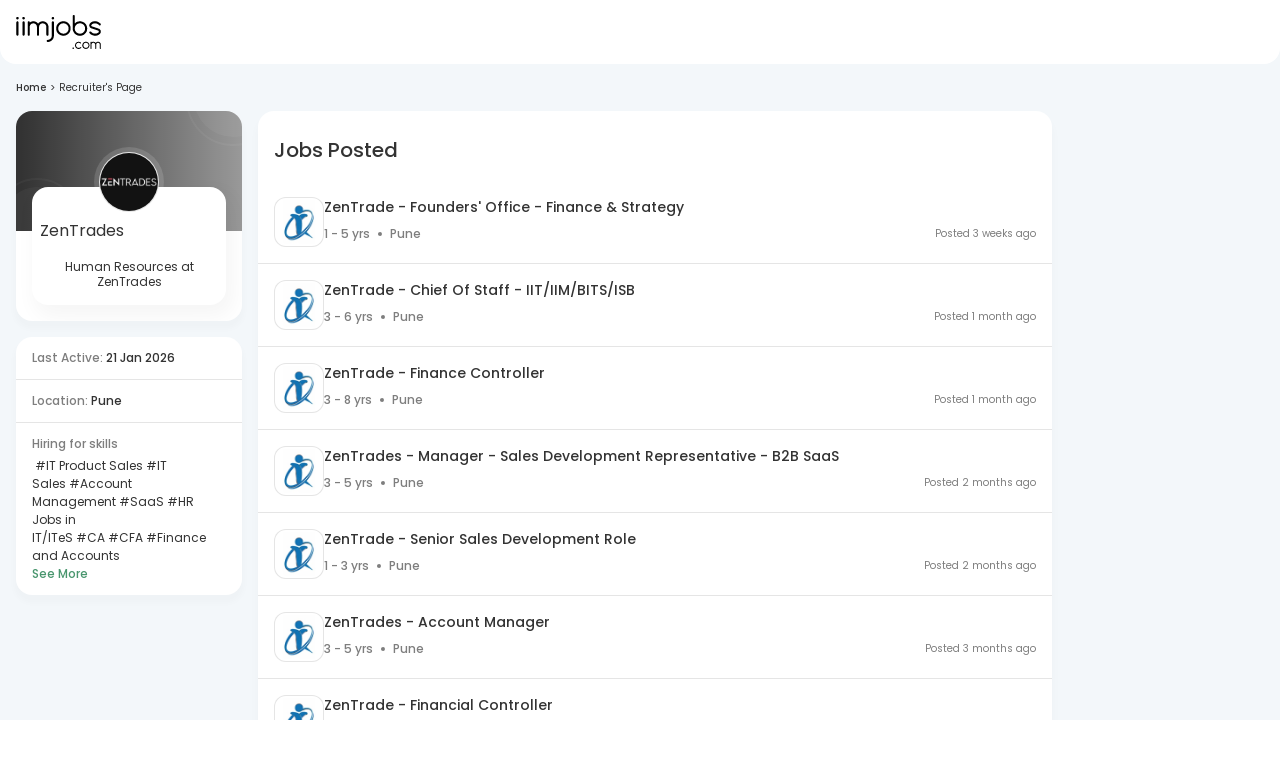

--- FILE ---
content_type: text/html; charset=utf-8
request_url: https://www.iimjobs.com/r/215485-zen-trades
body_size: 24807
content:
<!DOCTYPE html><html lang="en"><head><meta charSet="utf-8"/><meta name="viewport" content="width=device-width, initial-scale=1, maximum-scale=1"/><title>Human Resources at ZenTrades - ZenTrades iimjobs.com</title><meta name="robots" content="index,follow"/><meta name="description" content="ZenTrades, Human Resources at ZenTrades is hiring for multiple job vacancies in IT Product Sales, IT Sales, Account Management etc - iimjobs.com"/><meta property="og:title" content="Human Resources at ZenTrades - ZenTrades iimjobs.com"/><meta property="og:description" content="ZenTrades, Human Resources at ZenTrades is hiring for multiple job vacancies in IT Product Sales, IT Sales, Account Management etc - iimjobs.com"/><link rel="canonical" href="https://www.iimjobs.com/r/215485-zen-trades"/><script type="application/ld+json">{"@context":"https://schema.org","@type":"BreadcrumbList","itemListElement":[{"@type":"ListItem","position":1,"item":{"@id":"https://www.iimjobs.com/","name":"Home"}},{"@type":"ListItem","position":2,"item":{"name":"Recruiter&apos;s Page"}}]}</script><script type="application/ld+json">{"@context":"https://schema.org","@type":"ItemList","name":"Jobs Posted","numberOfItems":7,"itemListElement":[{"@type":"ListItem","position":1,"name":"ZenTrade - Founders' Office - Finance & Strategy","url":"https://www.iimjobs.com/j/zen-trade-founders-office-finance-and-strategy-1657209"},{"@type":"ListItem","position":2,"name":"ZenTrade - Chief Of Staff - IIT/IIM/BITS/ISB","url":"https://www.iimjobs.com/j/zen-trade-chief-of-staff-iit-iim-bits-isb-1646881"},{"@type":"ListItem","position":3,"name":"ZenTrade - Finance Controller","url":"https://www.iimjobs.com/j/zen-trade-finance-controller-1644642"},{"@type":"ListItem","position":4,"name":"ZenTrades - Manager - Sales Development Representative - B2B SaaS","url":"https://www.iimjobs.com/j/zen-trades-manager-sales-development-representative-b-2-b-saa-s-1637495"},{"@type":"ListItem","position":5,"name":"ZenTrade - Senior Sales Development Role","url":"https://www.iimjobs.com/j/zen-trade-senior-sales-development-role-1637404"},{"@type":"ListItem","position":6,"name":"ZenTrades - Account Manager","url":"https://www.iimjobs.com/j/zen-trades-account-manager-1617940"},{"@type":"ListItem","position":7,"name":"ZenTrade - Financial Controller","url":"https://www.iimjobs.com/j/zen-trade-financial-controller-1577962"}]}</script><meta name="next-head-count" content="10"/><meta http-equiv="Content-Security-Policy" content="
    style-src &#x27;self&#x27; &#x27;unsafe-inline&#x27; https://fonts.googleapis.com https://static.iimjobs.com/data/font/fontello.css https://js-static.iimjobs.com/;
    font-src &#x27;self&#x27; data: https://fonts.gstatic.com https://*.iimjobs.com https://js-static.iimjobs.com/ https://recruiter-static-content.s3.ap-south-1.amazonaws.com/ https://rec-assets.iimjobs.com;
    script-src &#x27;self&#x27; &#x27;unsafe-inline&#x27;  blob: https://www.googletagmanager.com https://js-static.iimjobs.com/ https://* https://*.iimjobs.com;
    connect-src &#x27;self&#x27; https://js-static.iimjobs.com/ https://* https://*.iimjobs.com data: blob:;
    img-src &#x27;self&#x27; data: blob: https: www.googletagmanager.com https://js-static.iimjobs.com/ http://*;
    media-src &#x27;self&#x27; blob: https: https://js-static.iimjobs.com/;
    worker-src &#x27;self&#x27; blob: https://*;
    child-src &#x27;self&#x27; blob: https://*;
    frame-src &#x27;self&#x27; https://*;
    object-src &#x27;none&#x27;;
    manifest-src &#x27;self&#x27; https://js-static.iimjobs.com/;
    "/><meta name="referrer" content="strict-origin"/><link rel="manifest" href="https://js-static.iimjobs.com/production/3.1.30/manifest.json"/><script>
    window.__FEATURE_FLAGS__ = {"enableAISearch":true,"cvAnalyser":false,"savedJobsCaching":true};
  </script><meta name="theme-color" content="#F3F7FA"/><meta itemscope="" itemType="https://schema.org/Organization"/><link rel="shortcut icon" href="https://static.iimjobs.com/resources/img/iimjobs/favicon.ico"/><link rel="dns-prefetch preconnect" href="https://billboard.iimjobs.com"/><link rel="dns-prefetch preconnect" href="https://gladiator.iimjobs.com"/><link rel="dns-prefetch preconnect" href="https://js-static.iimjobs.com"/><link rel="preconnect" href="https://fonts.googleapis.com"/><link rel="preconnect" href="https://fonts.gstatic.com" crossorigin=""/><link rel="preload" as="style" data-href="https://fonts.googleapis.com/css2?family=Abhaya+Libre:wght@400;500;600;700&amp;family=Poppins:wght@300;400;500;600&amp;display=swap"/><link rel="stylesheet" data-href="https://fonts.googleapis.com/css2?family=Abhaya+Libre:wght@400;500;600;700&amp;family=Poppins:wght@300;400;500;600&amp;display=swap"/><link rel="stylesheet" href="https://static.iimjobs.com/data/font/fontello.css"/><meta name="emotion-insertion-point" content=""/><style data-emotion="mui-style-global 0"></style><style data-emotion="mui-style-global 1dmwz74">html{-webkit-font-smoothing:antialiased;-moz-osx-font-smoothing:grayscale;box-sizing:border-box;-webkit-text-size-adjust:100%;}*,*::before,*::after{box-sizing:inherit;}strong,b{font-weight:700;}body{margin:0;color:#333333;font-size:16px;font-weight:400;font-family:Poppins,san-serif;line-height:1.5;background-color:#FFFFFF;}@media print{body{background-color:#fff;}}body::backdrop{background-color:#FFFFFF;}</style><style data-emotion="mui-style 8rnkcc 19ui29k 13gw0qu 1jc3vad 1ml4vqq r4jamz 1ifrf0k m0qvam 1hyfx7x aoroon uw6ah7 1anid1y k008qs 1161qt5 y110ar 8ss1eh 1ebnygn 1ov46kg 1j8t2ye nhb8h9 v0fs23 gdncdr 3mf706 1868g5w 1qwn5vo isbt42 2i23js 15o0enr dxjk7t 12h0iq5 fn6qf8 186qiyr 1wjozok xop850 5orf1g 1myrgvw 3344o0 1gztump pl8csl veovui 1hy9t21 bu6boo 1hssvkq 1f3niw8 171onha w3eh4p 1yuhvjn 1fnvgq1 v48ftf lua3yx 59hirr 5bcfex aef4gu dt5r05 19c22gd 1xycwp8 17olix2 1ne1o1 2m13gx 1pej2ns 1jjwf1f 1ff8zoe qcaopk hhnhtg 1mm6ta1 bq23jk eya7at ebinn8 8atqhb 1qx8ml9 hy6jgn 1kf74iw 5qwm7i 1p3h83a s7nuqp ha69y3 gg4vpm q2496d 1njrl3e zcxndt 10vftbt 1h6txpf 1wnl9mm 1hha3vm 1kyqjk0 j7qwjs so6urr jx52wp 16v0b65">.mui-style-8rnkcc{box-sizing:border-box;display:-webkit-box;display:-webkit-flex;display:-ms-flexbox;display:flex;-webkit-box-flex-wrap:wrap;-webkit-flex-wrap:wrap;-ms-flex-wrap:wrap;flex-wrap:wrap;width:100%;-webkit-flex-direction:row;-ms-flex-direction:row;flex-direction:row;-webkit-box-pack:justify;-webkit-justify-content:space-between;justify-content:space-between;}.mui-style-19ui29k{background-color:#fff;color:#333333;-webkit-transition:box-shadow 300ms cubic-bezier(0.4, 0, 0.2, 1) 0ms;transition:box-shadow 300ms cubic-bezier(0.4, 0, 0.2, 1) 0ms;box-shadow:0px 12px 12px 2px rgba(41, 41, 41, 0.02);display:-webkit-box;display:-webkit-flex;display:-ms-flexbox;display:flex;-webkit-flex-direction:column;-ms-flex-direction:column;flex-direction:column;width:100%;box-sizing:border-box;-webkit-flex-shrink:0;-ms-flex-negative:0;flex-shrink:0;position:fixed;z-index:1100;top:0;left:auto;right:0;color:inherit;border-bottom-left-radius:16px;border-bottom-right-radius:16px;z-index:990;box-shadow:none;top:0px;}@media print{.mui-style-19ui29k{position:absolute;}}.mui-style-13gw0qu{width:100%;margin-left:auto;box-sizing:border-box;margin-right:auto;display:block;padding-left:16px;padding-right:16px;max-width:1440px;}@media (min-width:600px){.mui-style-13gw0qu{padding-left:24px;padding-right:24px;}}@media (min-width:0px){.mui-style-13gw0qu{padding-left:16px;padding-right:16px;}}@media (min-width:900px){.mui-style-13gw0qu{padding-left:16px;padding-right:16px;}}@media (min-width:1536px){.mui-style-13gw0qu{padding-left:0px;padding-right:0px;}}.mui-style-1jc3vad{position:relative;display:-webkit-box;display:-webkit-flex;display:-ms-flexbox;display:flex;-webkit-align-items:center;-webkit-box-align:center;-ms-flex-align:center;align-items:center;min-height:56px;}@media (min-width:350px){@media (orientation: landscape){.mui-style-1jc3vad{min-height:48px;}}}@media (min-width:600px){.mui-style-1jc3vad{min-height:64px;}}.mui-style-1ml4vqq{margin-right:16px;}@media (min-width:0px){.mui-style-1ml4vqq{display:block;}}@media (min-width:1200px){.mui-style-1ml4vqq{display:none;}}.mui-style-r4jamz{display:-webkit-box;display:-webkit-flex;display:-ms-flexbox;display:flex;height:34px;}.mui-style-1ifrf0k{margin:0;font:inherit;color:#49966E;-webkit-text-decoration:underline;text-decoration:underline;text-decoration-color:rgba(73, 150, 110, 0.4);}.mui-style-1ifrf0k:hover{text-decoration-color:inherit;}.mui-style-m0qvam{position:relative;margin-left:50px;}@media (min-width:0px){.mui-style-m0qvam{display:none;}}@media (min-width:1200px){.mui-style-m0qvam{display:-webkit-box;display:-webkit-flex;display:-ms-flexbox;display:flex;}}.mui-style-1hyfx7x{display:none;}.mui-style-aoroon{margin:0;font-size:16px;font-weight:400;font-family:Poppins,san-serif;line-height:1.5;}.mui-style-uw6ah7{overflow:hidden;min-height:48px;-webkit-overflow-scrolling:touch;display:-webkit-box;display:-webkit-flex;display:-ms-flexbox;display:flex;}@media (max-width:599.95px){.mui-style-uw6ah7 .MuiTabs-scrollButtons{display:none;}}.mui-style-uw6ah7 div.MuiTabs-scroller .MuiTabs-flexContainer{gap:16px;}@media (width:1280px){.mui-style-uw6ah7 div.MuiTabs-scroller .MuiTabs-flexContainer{gap:12px;}}.mui-style-1anid1y{position:relative;display:inline-block;-webkit-flex:1 1 auto;-ms-flex:1 1 auto;flex:1 1 auto;white-space:nowrap;overflow-x:hidden;width:100%;}.mui-style-k008qs{display:-webkit-box;display:-webkit-flex;display:-ms-flexbox;display:flex;}.mui-style-1161qt5{padding-top:0px;}.mui-style-y110ar{display:-webkit-box;display:-webkit-flex;display:-ms-flexbox;display:flex;-webkit-box-pack:center;-ms-flex-pack:center;-webkit-justify-content:center;justify-content:center;background:#F3F7FA;min-height:58vh;padding-left:16px;padding-right:16px;}@media (min-width:0px){.mui-style-y110ar{padding-top:80px;padding-bottom:80px;}}@media (min-width:900px){.mui-style-y110ar{padding-top:80px;padding-bottom:80px;}}.mui-style-8ss1eh{max-width:1440px;width:100%;}.mui-style-1ebnygn{padding-bottom:16px;}.mui-style-1ov46kg{display:-webkit-box;display:-webkit-flex;display:-ms-flexbox;display:flex;-webkit-flex-direction:column;-ms-flex-direction:column;flex-direction:column;}.mui-style-1ov46kg>:not(style):not(style){margin:0;}.mui-style-1ov46kg>:not(style)~:not(style){margin-top:16px;}.mui-style-1j8t2ye{margin:0;font-size:16px;font-weight:400;font-family:Poppins,san-serif;line-height:1.5;color:#7E7E7E;margin-top:16px;margin-bottom:16px;}.mui-style-1j8t2ye .MuiBreadcrumbs-separator{margin-left:4px;margin-right:4px;}.mui-style-nhb8h9{display:-webkit-box;display:-webkit-flex;display:-ms-flexbox;display:flex;-webkit-box-flex-wrap:wrap;-webkit-flex-wrap:wrap;-ms-flex-wrap:wrap;flex-wrap:wrap;-webkit-align-items:center;-webkit-box-align:center;-ms-flex-align:center;align-items:center;padding:0;margin:0;list-style:none;}.mui-style-v0fs23{margin:0;font-size:16px;font-weight:400;font-family:Poppins,san-serif;line-height:1.5;font-size:10px;color:#333333;font-weight:500;}.mui-style-gdncdr{margin:0;font:inherit;color:#49966E;-webkit-text-decoration:underline;text-decoration:underline;text-decoration-color:rgba(73, 150, 110, 0.4);-webkit-text-decoration:none;text-decoration:none;color:#333333;}.mui-style-gdncdr:hover{text-decoration-color:inherit;}.mui-style-gdncdr:hover{-webkit-text-decoration:none;text-decoration:none;}.mui-style-3mf706{display:-webkit-box;display:-webkit-flex;display:-ms-flexbox;display:flex;-webkit-user-select:none;-moz-user-select:none;-ms-user-select:none;user-select:none;margin-left:8px;margin-right:8px;}.mui-style-1868g5w{margin:0;font-size:16px;font-weight:400;font-family:Poppins,san-serif;line-height:1.5;font-size:10px;color:#333333;margin-left:0px;margin-right:0px;}.mui-style-1qwn5vo{margin:0;font-size:16px;font-weight:400;font-family:Poppins,san-serif;line-height:1.5;font-size:10px;color:#333333;text-transform:capitalize;overflow-x:hidden;overflow-y:hidden;text-overflow:ellipsis;white-space:nowrap;}.mui-style-isbt42{box-sizing:border-box;display:-webkit-box;display:-webkit-flex;display:-ms-flexbox;display:flex;-webkit-box-flex-wrap:wrap;-webkit-flex-wrap:wrap;-ms-flex-wrap:wrap;flex-wrap:wrap;width:100%;-webkit-flex-direction:row;-ms-flex-direction:row;flex-direction:row;margin-top:-16px;width:calc(100% + 16px);margin-left:-16px;}.mui-style-isbt42>.MuiGrid-item{padding-top:16px;}.mui-style-isbt42>.MuiGrid-item{padding-left:16px;}.mui-style-2i23js{box-sizing:border-box;margin:0;-webkit-flex-direction:row;-ms-flex-direction:row;flex-direction:row;-webkit-flex-basis:100%;-ms-flex-preferred-size:100%;flex-basis:100%;-webkit-box-flex:0;-webkit-flex-grow:0;-ms-flex-positive:0;flex-grow:0;max-width:100%;}@media (min-width:350px){.mui-style-2i23js{-webkit-flex-basis:100%;-ms-flex-preferred-size:100%;flex-basis:100%;-webkit-box-flex:0;-webkit-flex-grow:0;-ms-flex-positive:0;flex-grow:0;max-width:100%;}}@media (min-width:600px){.mui-style-2i23js{-webkit-flex-basis:25%;-ms-flex-preferred-size:25%;flex-basis:25%;-webkit-box-flex:0;-webkit-flex-grow:0;-ms-flex-positive:0;flex-grow:0;max-width:25%;}}@media (min-width:900px){.mui-style-2i23js{-webkit-flex-basis:25%;-ms-flex-preferred-size:25%;flex-basis:25%;-webkit-box-flex:0;-webkit-flex-grow:0;-ms-flex-positive:0;flex-grow:0;max-width:25%;}}@media (min-width:1200px){.mui-style-2i23js{-webkit-flex-basis:19.166667%;-ms-flex-preferred-size:19.166667%;flex-basis:19.166667%;-webkit-box-flex:0;-webkit-flex-grow:0;-ms-flex-positive:0;flex-grow:0;max-width:19.166667%;}}@media (min-width:1440px){.mui-style-2i23js{-webkit-flex-basis:16.666667%;-ms-flex-preferred-size:16.666667%;flex-basis:16.666667%;-webkit-box-flex:0;-webkit-flex-grow:0;-ms-flex-positive:0;flex-grow:0;max-width:16.666667%;}}@media (min-width:1536px){.mui-style-2i23js{-webkit-flex-basis:16.666667%;-ms-flex-preferred-size:16.666667%;flex-basis:16.666667%;-webkit-box-flex:0;-webkit-flex-grow:0;-ms-flex-positive:0;flex-grow:0;max-width:16.666667%;}}.mui-style-15o0enr{background-color:#fff;color:#333333;-webkit-transition:box-shadow 300ms cubic-bezier(0.4, 0, 0.2, 1) 0ms;transition:box-shadow 300ms cubic-bezier(0.4, 0, 0.2, 1) 0ms;border-radius:4px;box-shadow:0px 6px 6px 2px rgba(41, 41, 41, 0.02);overflow:hidden;border-radius:16px;position:relative;box-shadow:0px 6px 6px 2px rgba(41, 41, 41, 0.02);}.mui-style-dxjk7t{top:0;left:0;position:absolute;height:120px;width:100%;background:linear-gradient(90deg, #333333 2.65%, #999999 100%);}.mui-style-12h0iq5{opacity:0.05;position:absolute;left:75%;top:-60px;}.mui-style-fn6qf8{padding:6.4px;border-radius:100%;width:-webkit-min-content;width:-moz-min-content;width:min-content;height:-webkit-min-content;height:-moz-min-content;height:min-content;border:solid 2px #fff;}.mui-style-186qiyr{width:78px;height:78px;border-radius:100%;background-color:#fff;}.mui-style-1wjozok{opacity:0.04;position:absolute;left:-20px;bottom:-30px;}.mui-style-xop850{width:66px;height:66px;border-radius:100%;background-color:#fff;}.mui-style-5orf1g{padding:16px 16px 16px 16px;}.mui-style-1myrgvw{background-color:#fff;color:#333333;-webkit-transition:box-shadow 300ms cubic-bezier(0.4, 0, 0.2, 1) 0ms;transition:box-shadow 300ms cubic-bezier(0.4, 0, 0.2, 1) 0ms;border-radius:4px;box-shadow:0px 6px 6px 2px rgba(41, 41, 41, 0.02);overflow:hidden;border-radius:16px;position:relative;display:-webkit-box;display:-webkit-flex;display:-ms-flexbox;display:flex;-webkit-flex-direction:column;-ms-flex-direction:column;flex-direction:column;-webkit-align-items:center;-webkit-box-align:center;-ms-flex-align:center;align-items:center;margin-top:60px;overflow:visible;box-shadow:5px 9px 20px 3px rgba(19, 21, 23, 0.04);text-align:center;padding-bottom:8px;}.mui-style-3344o0{position:absolute;z-index:2;right:0;left:0;display:-webkit-box;display:-webkit-flex;display:-ms-flexbox;display:flex;-webkit-box-pack:center;-ms-flex-pack:center;-webkit-justify-content:center;justify-content:center;margin-top:-40px;}.mui-style-1gztump{padding:4.8px;background:#ffffff22;border-radius:100%;cursor:unset;}.mui-style-pl8csl{position:relative;display:-webkit-inline-box;display:-webkit-inline-flex;display:-ms-inline-flexbox;display:inline-flex;vertical-align:middle;-webkit-flex-shrink:0;-ms-flex-negative:0;flex-shrink:0;position:relative;height:-webkit-fit-content;height:-moz-fit-content;height:fit-content;cursor:unset;}@-webkit-keyframes ripple{0%{-webkit-transform:scale(.8);-moz-transform:scale(.8);-ms-transform:scale(.8);transform:scale(.8);opacity:1;}100%{-webkit-transform:scale(2.4);-moz-transform:scale(2.4);-ms-transform:scale(2.4);transform:scale(2.4);opacity:0;}}@keyframes ripple{0%{-webkit-transform:scale(.8);-moz-transform:scale(.8);-ms-transform:scale(.8);transform:scale(.8);opacity:1;}100%{-webkit-transform:scale(2.4);-moz-transform:scale(2.4);-ms-transform:scale(2.4);transform:scale(2.4);opacity:0;}}.mui-style-veovui{position:relative;display:-webkit-box;display:-webkit-flex;display:-ms-flexbox;display:flex;-webkit-align-items:center;-webkit-box-align:center;-ms-flex-align:center;align-items:center;-webkit-box-pack:center;-ms-flex-pack:center;-webkit-justify-content:center;justify-content:center;-webkit-flex-shrink:0;-ms-flex-negative:0;flex-shrink:0;width:40px;height:40px;font-family:Poppins,san-serif;font-size:1.25rem;line-height:1;border-radius:50%;overflow:hidden;-webkit-user-select:none;-moz-user-select:none;-ms-user-select:none;user-select:none;color:#91A4AE;background-color:#fff;border:0.6px solid #7E7E7E33;width:60px;height:60px;}.mui-style-1hy9t21{width:100%;height:100%;text-align:center;object-fit:cover;color:transparent;text-indent:10000px;}.mui-style-bu6boo{display:-webkit-box;display:-webkit-flex;display:-ms-flexbox;display:flex;-webkit-flex-direction:row;-ms-flex-direction:row;flex-direction:row;-webkit-box-flex-wrap:wrap;-webkit-flex-wrap:wrap;-ms-flex-wrap:wrap;flex-wrap:wrap;-webkit-box-pack:center;-ms-flex-pack:center;-webkit-justify-content:center;justify-content:center;-webkit-align-content:center;-ms-flex-line-pack:center;align-content:center;-webkit-align-items:center;-webkit-box-align:center;-ms-flex-align:center;align-items:center;position:absolute;box-sizing:border-box;font-family:Poppins,san-serif;font-weight:500;font-size:0.75rem;min-width:20px;line-height:1;padding:0 6px;height:20px;border-radius:10px;z-index:1;-webkit-transition:-webkit-transform 225ms cubic-bezier(0.4, 0, 0.2, 1) 0ms;transition:transform 225ms cubic-bezier(0.4, 0, 0.2, 1) 0ms;border-radius:4px;height:8px;min-width:8px;padding:0;bottom:14%;right:14%;-webkit-transform:scale(1) translate(50%, 50%);-moz-transform:scale(1) translate(50%, 50%);-ms-transform:scale(1) translate(50%, 50%);transform:scale(1) translate(50%, 50%);transform-origin:100% 100%;}.mui-style-bu6boo.MuiBadge-invisible{-webkit-transform:scale(0) translate(50%, 50%);-moz-transform:scale(0) translate(50%, 50%);-ms-transform:scale(0) translate(50%, 50%);transform:scale(0) translate(50%, 50%);}.mui-style-1hssvkq{padding-left:8px;padding-right:8px;padding-top:32px;padding-bottom:8px;width:100%;}.mui-style-1f3niw8{margin:0;font-size:14px;font-weight:500;font-family:Poppins,san-serif;line-height:1.57;color:#333333;font-size:0.875rem;font-weight:600;line-height:21px;display:-webkit-box;display:-webkit-flex;display:-ms-flexbox;display:flex;-webkit-align-items:center;-webkit-box-align:center;-ms-flex-align:center;align-items:center;-webkit-box-pack:center;-ms-flex-pack:center;-webkit-justify-content:center;justify-content:center;}.mui-style-171onha{display:-webkit-box;display:-webkit-flex;display:-ms-flexbox;display:flex;-webkit-align-items:center;-webkit-box-align:center;-ms-flex-align:center;align-items:center;gap:4px;}.mui-style-w3eh4p{margin:0;font-size:12px;font-weight:400;color:#333333;line-height:15px;}@media (max-width:600px) and (min-width:330px){.mui-style-w3eh4p{font-size:12px;}}@media (min-width:0px){.mui-style-w3eh4p{padding-left:8px;padding-right:8px;}}@media (min-width:900px){.mui-style-w3eh4p{padding-left:0px;padding-right:0px;}}.mui-style-1yuhvjn{margin-top:16px;}.mui-style-1fnvgq1{background-color:#fff;color:#333333;-webkit-transition:box-shadow 300ms cubic-bezier(0.4, 0, 0.2, 1) 0ms;transition:box-shadow 300ms cubic-bezier(0.4, 0, 0.2, 1) 0ms;border-radius:4px;box-shadow:0px 6px 6px 2px rgba(41, 41, 41, 0.02);overflow:hidden;border-radius:16px;position:relative;}.mui-style-v48ftf{padding-left:16px;padding-right:16px;padding-top:12px;padding-bottom:12px;word-break:break-word;border-bottom:1px solid rgba(126, 126, 126, 0.2);}.mui-style-lua3yx{margin:0;font-size:16px;font-weight:400;font-family:Poppins,san-serif;line-height:1.5;font-size:12px;font-weight:500;color:#7E7E7E;word-wrap:break-word;}.mui-style-59hirr{margin:0;font-size:16px;font-weight:400;font-family:Poppins,san-serif;line-height:1.5;font-weight:500;color:#333333;font-size:12px;}.mui-style-5bcfex{padding-left:16px;padding-right:16px;padding-top:12px;padding-bottom:12px;word-break:break-word;}.mui-style-aef4gu{margin:0;font-size:16px;font-weight:400;font-family:Poppins,san-serif;line-height:1.5;font-size:12px;margin-top:4px;font-weight:400;}.mui-style-dt5r05{margin:0;font:inherit;color:#49966E;-webkit-text-decoration:underline;text-decoration:underline;text-decoration-color:rgba(73, 150, 110, 0.4);-webkit-text-decoration:none;text-decoration:none;color:#333333;}.mui-style-dt5r05:hover{text-decoration-color:inherit;}.mui-style-dt5r05:hover{color:#49966E;}.mui-style-19c22gd{margin:0;font-size:12px;font-weight:500;color:#49966E;cursor:pointer;}.mui-style-1xycwp8{box-sizing:border-box;margin:0;-webkit-flex-direction:row;-ms-flex-direction:row;flex-direction:row;-webkit-flex-basis:100%;-ms-flex-preferred-size:100%;flex-basis:100%;-webkit-box-flex:0;-webkit-flex-grow:0;-ms-flex-positive:0;flex-grow:0;max-width:100%;max-width:810px!important;}@media (min-width:350px){.mui-style-1xycwp8{-webkit-flex-basis:100%;-ms-flex-preferred-size:100%;flex-basis:100%;-webkit-box-flex:0;-webkit-flex-grow:0;-ms-flex-positive:0;flex-grow:0;max-width:100%;}}@media (min-width:600px){.mui-style-1xycwp8{-webkit-flex-basis:100%;-ms-flex-preferred-size:100%;flex-basis:100%;-webkit-box-flex:0;-webkit-flex-grow:0;-ms-flex-positive:0;flex-grow:0;max-width:100%;}}@media (min-width:900px){.mui-style-1xycwp8{-webkit-flex-basis:0;-ms-flex-preferred-size:0;flex-basis:0;-webkit-box-flex:1;-webkit-flex-grow:1;-ms-flex-positive:1;flex-grow:1;max-width:100%;}}@media (min-width:1200px){.mui-style-1xycwp8{-webkit-flex-basis:0;-ms-flex-preferred-size:0;flex-basis:0;-webkit-box-flex:1;-webkit-flex-grow:1;-ms-flex-positive:1;flex-grow:1;max-width:100%;}}@media (min-width:1440px){.mui-style-1xycwp8{-webkit-flex-basis:0;-ms-flex-preferred-size:0;flex-basis:0;-webkit-box-flex:1;-webkit-flex-grow:1;-ms-flex-positive:1;flex-grow:1;max-width:100%;}}@media (min-width:1536px){.mui-style-1xycwp8{-webkit-flex-basis:0;-ms-flex-preferred-size:0;flex-basis:0;-webkit-box-flex:1;-webkit-flex-grow:1;-ms-flex-positive:1;flex-grow:1;max-width:100%;}}.mui-style-17olix2{box-sizing:border-box;display:-webkit-box;display:-webkit-flex;display:-ms-flexbox;display:flex;-webkit-box-flex-wrap:wrap;-webkit-flex-wrap:wrap;-ms-flex-wrap:wrap;flex-wrap:wrap;width:100%;-webkit-flex-direction:row;-ms-flex-direction:row;flex-direction:row;margin-top:-16px;width:calc(100% + 16px);margin-left:-16px;position:relative;}.mui-style-17olix2>.MuiGrid-item{padding-top:16px;}.mui-style-17olix2>.MuiGrid-item{padding-left:16px;}.mui-style-1ne1o1{box-sizing:border-box;margin:0;-webkit-flex-direction:row;-ms-flex-direction:row;flex-direction:row;-webkit-flex-basis:100%;-ms-flex-preferred-size:100%;flex-basis:100%;-webkit-box-flex:0;-webkit-flex-grow:0;-ms-flex-positive:0;flex-grow:0;max-width:100%;}@media (min-width:350px){.mui-style-1ne1o1{-webkit-flex-basis:100%;-ms-flex-preferred-size:100%;flex-basis:100%;-webkit-box-flex:0;-webkit-flex-grow:0;-ms-flex-positive:0;flex-grow:0;max-width:100%;}}@media (min-width:600px){.mui-style-1ne1o1{-webkit-flex-basis:100%;-ms-flex-preferred-size:100%;flex-basis:100%;-webkit-box-flex:0;-webkit-flex-grow:0;-ms-flex-positive:0;flex-grow:0;max-width:100%;}}@media (min-width:900px){.mui-style-1ne1o1{-webkit-flex-basis:100%;-ms-flex-preferred-size:100%;flex-basis:100%;-webkit-box-flex:0;-webkit-flex-grow:0;-ms-flex-positive:0;flex-grow:0;max-width:100%;}}@media (min-width:1200px){.mui-style-1ne1o1{-webkit-flex-basis:100%;-ms-flex-preferred-size:100%;flex-basis:100%;-webkit-box-flex:0;-webkit-flex-grow:0;-ms-flex-positive:0;flex-grow:0;max-width:100%;}}@media (min-width:1440px){.mui-style-1ne1o1{-webkit-flex-basis:100%;-ms-flex-preferred-size:100%;flex-basis:100%;-webkit-box-flex:0;-webkit-flex-grow:0;-ms-flex-positive:0;flex-grow:0;max-width:100%;}}@media (min-width:1536px){.mui-style-1ne1o1{-webkit-flex-basis:100%;-ms-flex-preferred-size:100%;flex-basis:100%;-webkit-box-flex:0;-webkit-flex-grow:0;-ms-flex-positive:0;flex-grow:0;max-width:100%;}}.mui-style-2m13gx{background-color:#fff;color:#333333;-webkit-transition:box-shadow 300ms cubic-bezier(0.4, 0, 0.2, 1) 0ms;transition:box-shadow 300ms cubic-bezier(0.4, 0, 0.2, 1) 0ms;border-radius:4px;box-shadow:0px 6px 6px 2px rgba(41, 41, 41, 0.02);overflow:hidden;box-shadow:0px 8px 8px 2px rgba(41, 41, 41, 0.02);border-radius:16px;min-height:auto;}@media (min-width:0px){.mui-style-1pej2ns{width:100%;margin-left:8px;}}@media (min-width:900px){.mui-style-1pej2ns{width:134%;margin-left:0px;}}.mui-style-1jjwf1f{margin-left:0px;}.mui-style-1ff8zoe{margin-bottom:0px;margin-right:0px;}@media (min-width:0px){.mui-style-1ff8zoe{display:block;}}@media (min-width:900px){.mui-style-1ff8zoe{display:-webkit-box;display:-webkit-flex;display:-ms-flexbox;display:flex;}}.mui-style-qcaopk{margin:0;font-size:16px;font-weight:400;font-family:Poppins,san-serif;line-height:1.5;display:-webkit-box;display:-webkit-flex;display:-ms-flexbox;display:flex;font-weight:500;word-wrap:break-word;text-transform:capitalize;margin:16px;margin-top:24px;}@media (min-width:0px){.mui-style-qcaopk{font-size:14px;}}@media (min-width:900px){.mui-style-qcaopk{font-size:20px;}}.mui-style-hhnhtg{margin-bottom:0px;-webkit-align-items:center;-webkit-box-align:center;-ms-flex-align:center;align-items:center;}.mui-style-1mm6ta1{-webkit-align-items:center;-webkit-box-align:center;-ms-flex-align:center;align-items:center;display:-webkit-box;display:-webkit-flex;display:-ms-flexbox;display:flex;height:-webkit-fit-content;height:-moz-fit-content;height:fit-content;}.mui-style-bq23jk{width:100%;margin-top:0px;}.mui-style-eya7at{color:#7E7E7E;position:relative;-webkit-transition:all ease 0.2s;transition:all ease 0.2s;cursor:pointer;border-bottom:solid 1px;border-color:#7E7E7E33;}.mui-style-eya7at:hover{box-shadow:6px 6px 14px 3px rgba(19, 21, 23, 0.04);z-index:2;border-color:#fff;}.mui-style-ebinn8{background-color:#fff;color:#333333;-webkit-transition:box-shadow 300ms cubic-bezier(0.4, 0, 0.2, 1) 0ms;transition:box-shadow 300ms cubic-bezier(0.4, 0, 0.2, 1) 0ms;border-radius:4px;box-shadow:none;position:relative;display:-webkit-box;display:-webkit-flex;display:-ms-flexbox;display:flex;gap:12px;border-radius:0;}.mui-style-ebinn8 .joblist__logo{border-radius:12px;border:0.6px solid #7E7E7E33;}.mui-style-ebinn8 .joblist__right_element{position:absolute;width:-webkit-fit-content;width:-moz-fit-content;width:fit-content;right:20px;display:-webkit-box;display:-webkit-flex;display:-ms-flexbox;display:flex;-webkit-flex-direction:column;-ms-flex-direction:column;flex-direction:column;-webkit-align-items:flex-end;-webkit-box-align:flex-end;-ms-flex-align:flex-end;align-items:flex-end;text-align:right;top:0;bottom:0;}.mui-style-ebinn8 .joblist__subtitle p{word-break:break-all;color:#7E7E7E;}.mui-style-ebinn8 .save-icon{display:none;}.mui-style-ebinn8:hover .save-icon{display:-webkit-box;display:-webkit-unset;display:-ms-unsetbox;display:unset;}@media (min-width:0px){.mui-style-ebinn8{padding-top:12px;padding-bottom:12px;padding-left:12px;padding-right:12px;}}@media (min-width:900px){.mui-style-ebinn8{padding-top:16px;padding-bottom:16px;padding-left:16px;padding-right:16px;}}.mui-style-8atqhb{width:100%;}.mui-style-1qx8ml9{display:-webkit-box;display:-webkit-flex;display:-ms-flexbox;display:flex;-webkit-box-pack:justify;-webkit-justify-content:space-between;justify-content:space-between;gap:16px;-webkit-align-items:flex-start;-webkit-box-align:flex-start;-ms-flex-align:flex-start;align-items:flex-start;}.mui-style-hy6jgn{margin:0;font-size:14px;font-weight:500;font-family:Poppins,san-serif;line-height:1.57;line-height:21px;font-weight:500;width:90%;display:-webkit-box;display:-webkit-flex;display:-ms-flexbox;display:flex;-webkit-align-items:center;-webkit-box-align:center;-ms-flex-align:center;align-items:center;line-clamp:3;-webkit-line-clamp:2;-webkit-box-orient:vertical;text-overflow:ellipsis;overflow:hidden;word-wrap:break-word;display:block;-webkit-align-items:center;-webkit-box-align:center;-ms-flex-align:center;align-items:center;}@media (min-width:0px){.mui-style-hy6jgn{font-size:14px;}}.mui-style-1kf74iw{display:-webkit-box;display:-webkit-flex;display:-ms-flexbox;display:flex;-webkit-column-gap:8px;column-gap:8px;row-gap:4px;-webkit-align-items:center;-webkit-box-align:center;-ms-flex-align:center;align-items:center;-webkit-box-pack:justify;-webkit-justify-content:space-between;justify-content:space-between;color:#7E7E7E;-webkit-box-flex-wrap:nowrap;-webkit-flex-wrap:nowrap;-ms-flex-wrap:nowrap;flex-wrap:nowrap;margin-bottom:-2px;margin-top:8px;}.mui-style-5qwm7i{display:-webkit-box;display:-webkit-flex;display:-ms-flexbox;display:flex;gap:8px;}@media (min-width:0px){.mui-style-5qwm7i{-webkit-flex-direction:column;-ms-flex-direction:column;flex-direction:column;}}@media (min-width:900px){.mui-style-5qwm7i{-webkit-flex-direction:row;-ms-flex-direction:row;flex-direction:row;}}.mui-style-1p3h83a{-webkit-box-flex-wrap:wrap;-webkit-flex-wrap:wrap;-ms-flex-wrap:wrap;flex-wrap:wrap;display:-webkit-box;display:-webkit-flex;display:-ms-flexbox;display:flex;-webkit-align-items:center;-webkit-box-align:center;-ms-flex-align:center;align-items:center;}.mui-style-s7nuqp{margin:0;font-size:12px;font-weight:500;display:-webkit-box;display:-webkit-flex;display:-ms-flexbox;display:flex;-webkit-align-items:center;-webkit-box-align:center;-ms-flex-align:center;align-items:center;line-height:16px;}.mui-style-ha69y3{margin:0;font-size:12px;font-weight:500;display:-webkit-box;display:-webkit-flex;display:-ms-flexbox;display:flex;-webkit-align-items:center;-webkit-box-align:center;-ms-flex-align:center;align-items:center;overflow:hidden;position:relative;display:inline-block;text-overflow:ellipsis;line-height:16px;}.mui-style-gg4vpm{display:-webkit-box;display:-webkit-flex;display:-ms-flexbox;display:flex;-webkit-box-pack:justify;-webkit-justify-content:space-between;justify-content:space-between;}.mui-style-q2496d{margin:0;font-size:10px;font-weight:400;line-height:14px;font-family:Poppins,san-serif;color:#7E7E7E;min-width:100px;-webkit-align-items:center;-webkit-box-align:center;-ms-flex-align:center;align-items:center;-webkit-box-pack:end;-ms-flex-pack:end;-webkit-justify-content:flex-end;justify-content:flex-end;margin-left:8px;display:-webkit-box;display:-webkit-flex;display:-ms-flexbox;display:flex;-webkit-align-items:center;-webkit-box-align:center;-ms-flex-align:center;align-items:center;}@media (min-width:0px){.mui-style-q2496d{display:none;}}@media (min-width:900px){.mui-style-q2496d{display:-webkit-box;display:-webkit-flex;display:-ms-flexbox;display:flex;}}.mui-style-1njrl3e{-webkit-box-pack:justify;-webkit-justify-content:space-between;justify-content:space-between;-webkit-align-items:center;-webkit-box-align:center;-ms-flex-align:center;align-items:center;}@media (min-width:0px){.mui-style-1njrl3e{display:-webkit-box;display:-webkit-flex;display:-ms-flexbox;display:flex;}}@media (min-width:900px){.mui-style-1njrl3e{display:none;}}.mui-style-zcxndt{-webkit-align-items:center;-webkit-box-align:center;-ms-flex-align:center;align-items:center;}.mui-style-10vftbt{width:100%;margin-top:8px;}@media (min-width:0px){.mui-style-10vftbt{display:-webkit-box;display:-webkit-flex;display:-ms-flexbox;display:flex;}}@media (min-width:900px){.mui-style-10vftbt{display:none;}}.mui-style-1h6txpf{margin:0;font-size:10px;font-weight:400;line-height:14px;font-family:Poppins,san-serif;color:#7E7E7E;display:-webkit-box;display:-webkit-flex;display:-ms-flexbox;display:flex;-webkit-align-items:center;-webkit-box-align:center;-ms-flex-align:center;align-items:center;}.mui-style-1wnl9mm{right:7px;bottom:17px;position:fixed;z-index:12;cursor:pointer;}.mui-style-1hha3vm{box-sizing:border-box;display:-webkit-box;display:-webkit-flex;display:-ms-flexbox;display:flex;-webkit-box-flex-wrap:wrap;-webkit-flex-wrap:wrap;-ms-flex-wrap:wrap;flex-wrap:wrap;width:100%;-webkit-flex-direction:row;-ms-flex-direction:row;flex-direction:row;display:-webkit-box;display:-webkit-flex;display:-ms-flexbox;display:flex;padding-top:24px;padding-bottom:24px;padding-left:32px;padding-right:32px;-webkit-column-gap:90px;column-gap:90px;row-gap:24px;}@media screen and (min-width: 1024px){.mui-style-1hha3vm{-webkit-column-gap:64px;column-gap:64px;}}@media screen and (min-width: 1280px){.mui-style-1hha3vm{-webkit-column-gap:80px;column-gap:80px;}}@media screen and (min-width: 1336px){.mui-style-1hha3vm{-webkit-column-gap:84px;column-gap:84px;}}@media screen and (min-width: 1440px){.mui-style-1hha3vm{-webkit-column-gap:90px;column-gap:90px;}}.mui-style-1kyqjk0{box-sizing:border-box;margin:0;-webkit-flex-direction:row;-ms-flex-direction:row;flex-direction:row;-webkit-flex-basis:100%;-ms-flex-preferred-size:100%;flex-basis:100%;-webkit-box-flex:0;-webkit-flex-grow:0;-ms-flex-positive:0;flex-grow:0;max-width:100%;}@media (min-width:350px){.mui-style-1kyqjk0{-webkit-flex-basis:100%;-ms-flex-preferred-size:100%;flex-basis:100%;-webkit-box-flex:0;-webkit-flex-grow:0;-ms-flex-positive:0;flex-grow:0;max-width:100%;}}@media (min-width:600px){.mui-style-1kyqjk0{-webkit-flex-basis:20%;-ms-flex-preferred-size:20%;flex-basis:20%;-webkit-box-flex:0;-webkit-flex-grow:0;-ms-flex-positive:0;flex-grow:0;max-width:20%;}}@media (min-width:900px){.mui-style-1kyqjk0{-webkit-flex-basis:20%;-ms-flex-preferred-size:20%;flex-basis:20%;-webkit-box-flex:0;-webkit-flex-grow:0;-ms-flex-positive:0;flex-grow:0;max-width:20%;}}@media (min-width:1200px){.mui-style-1kyqjk0{-webkit-flex-basis:20%;-ms-flex-preferred-size:20%;flex-basis:20%;-webkit-box-flex:0;-webkit-flex-grow:0;-ms-flex-positive:0;flex-grow:0;max-width:20%;}}@media (min-width:1440px){.mui-style-1kyqjk0{-webkit-flex-basis:20%;-ms-flex-preferred-size:20%;flex-basis:20%;-webkit-box-flex:0;-webkit-flex-grow:0;-ms-flex-positive:0;flex-grow:0;max-width:20%;}}@media (min-width:1536px){.mui-style-1kyqjk0{-webkit-flex-basis:20%;-ms-flex-preferred-size:20%;flex-basis:20%;-webkit-box-flex:0;-webkit-flex-grow:0;-ms-flex-positive:0;flex-grow:0;max-width:20%;}}.mui-style-j7qwjs{display:-webkit-box;display:-webkit-flex;display:-ms-flexbox;display:flex;-webkit-flex-direction:column;-ms-flex-direction:column;flex-direction:column;}.mui-style-so6urr{margin:0;font:inherit;color:#49966E;-webkit-text-decoration:underline;text-decoration:underline;text-decoration-color:rgba(73, 150, 110, 0.4);color:#333333;opacity:0.7;-webkit-transition:all ease 0.3s;transition:all ease 0.3s;-webkit-text-decoration:none;text-decoration:none;font-size:0.875rem;word-break:break-all;padding:0px 12px;font-weight:500;font-size:0.875rem;padding:0px;opacity:1;cursor:pointer;margin-bottom:12px;word-break:break-word;white-space:normal;color:#7E7E7E;-webkit-text-decoration:none;text-decoration:none;}.mui-style-so6urr:hover{text-decoration-color:inherit;}.mui-style-so6urr:hover{color:#49966E;opacity:1;-webkit-text-decoration:underline;text-decoration:underline;}.mui-style-so6urr:hover{color:#333333;-webkit-text-decoration:none;text-decoration:none;}.mui-style-jx52wp{list-style:none;margin:0;padding:0;position:relative;padding-top:8px;padding-bottom:8px;padding-top:0px;padding-left:24px;}.mui-style-16v0b65{display:-webkit-box;display:-webkit-flex;display:-ms-flexbox;display:flex;-webkit-box-pack:start;-ms-flex-pack:start;-webkit-justify-content:flex-start;justify-content:flex-start;-webkit-align-items:center;-webkit-box-align:center;-ms-flex-align:center;align-items:center;position:relative;-webkit-text-decoration:none;text-decoration:none;width:100%;box-sizing:border-box;text-align:left;padding-top:8px;padding-bottom:8px;padding-left:16px;padding-right:16px;display:-webkit-box;display:-webkit-list-item;display:-ms-list-itembox;display:list-item;list-style-type:disc;font-size:0.875rem;font-weight:400;white-space:wrap;cursor:pointer;color:#333333;word-break:break-word;padding-top:0px!important;padding-bottom:4px;padding-left:0px!important;padding-right:0px!important;}.mui-style-16v0b65.Mui-focusVisible{background-color:rgba(0, 0, 0, 0.12);}.mui-style-16v0b65.Mui-selected{background-color:rgba(73, 150, 110, 0.08);}.mui-style-16v0b65.Mui-selected.Mui-focusVisible{background-color:rgba(73, 150, 110, 0.2);}.mui-style-16v0b65.Mui-disabled{opacity:0.38;}.mui-style-16v0b65:hover{color:#333333;-webkit-text-decoration:none;text-decoration:none;}</style><img data-test-id="lotus-image-fallback" src="[data-uri]" style="height:900;pointer-events:none;position:absolute;top:0px;left:0px;width:90vw" id="lcpmob" height="900" alt=""/><img data-test-id="lotus-image-fallback" src="[data-uri]" style="height:400;pointer-events:none;position:absolute;top:0px;left:0px;width:90vw" id="lcpweb" height="400" alt=""/><link rel="preconnect" href="https://fonts.gstatic.com" crossorigin /><script id="uba_intialize" data-nscript="beforeInteractive">var queuedSuperProps = [];
              var queuedEvents = [];
              window.ub = {
                track: function (eventName, eventProps) {
                  queuedEvents.push([eventName, eventProps]);
                },
                register: function (properties) {
                  queuedSuperProps.push(properties);
                },
              };
              var script = document.createElement('script');
              script.async = true;
              script.src = 'https://js-static.iimjobs.com/production/3.1.30/executable/uba/init.js';
              script.onload = function () {
                console.log('uba init', 'TrackingEvent', queuedEvents);
                ub.init({
                  beaconUrl: 'https://logs.iimjobs.com/uba',
                  bulkBeaconUrl: 'https://logs.iimjobs.com/collectorapi/v1/uba/bulk',
                  pixelConfig: {
                    pixelUrl: 'https://logs.iimjobs.com/tds',
                  },
                  queuedEvents: queuedEvents,
                  queuedSuperProps: queuedSuperProps,
                  thirdPartyTds: true,
                  tenantId: 7,
                  subclientTenantId: 0,
                  autoTrack: false,
                  blackList: [],
                });

                // Load track.js after init.js is loaded
                // var trackScript = document.createElement('script');
                // trackScript.src = 'https://js-static.iimjobs.com/production/3.1.30/executable/uba/track.js';
                // document.head.appendChild(trackScript);
              };

              ub.register({
                appId: 958,
                tenantId: 7,
                subclientTenantId: '0',
              });

              document.head.appendChild(script);</script><link rel="preload" href="https://js-static.iimjobs.com/production/3.1.30/_next/static/css/61f413c7803de593.css" as="style"/><link rel="stylesheet" href="https://js-static.iimjobs.com/production/3.1.30/_next/static/css/61f413c7803de593.css" data-n-g=""/><link rel="preload" href="https://js-static.iimjobs.com/production/3.1.30/_next/static/css/19b1af8f0b36dba8.css" as="style"/><link rel="stylesheet" href="https://js-static.iimjobs.com/production/3.1.30/_next/static/css/19b1af8f0b36dba8.css" data-n-p=""/><noscript data-n-css=""></noscript><script defer="" nomodule="" src="https://js-static.iimjobs.com/production/3.1.30/_next/static/chunks/polyfills-78c92fac7aa8fdd8.js"></script><script src="https://js-static.iimjobs.com/production/3.1.30/executable/uba/track.js" defer="" data-nscript="beforeInteractive"></script><script defer="" src="https://js-static.iimjobs.com/production/3.1.30/_next/static/chunks/9069.af9763345c9db05f.js"></script><script defer="" src="https://js-static.iimjobs.com/production/3.1.30/_next/static/chunks/4944.47f34832a370c718.js"></script><script defer="" src="https://js-static.iimjobs.com/production/3.1.30/_next/static/chunks/2106.fa88f86a4060dd2f.js"></script><script src="https://js-static.iimjobs.com/production/3.1.30/_next/static/chunks/webpack-746dbc2dc3debd0e.js" defer=""></script><script src="https://js-static.iimjobs.com/production/3.1.30/_next/static/chunks/framework-3299c5364e0ec6ff.js" defer=""></script><script src="https://js-static.iimjobs.com/production/3.1.30/_next/static/chunks/main-f5f678d81654e083.js" defer=""></script><script src="https://js-static.iimjobs.com/production/3.1.30/_next/static/chunks/pages/_app-315646d72b188652.js" defer=""></script><script src="https://js-static.iimjobs.com/production/3.1.30/_next/static/chunks/02935b41-13fa7851b5c78653.js" defer=""></script><script src="https://js-static.iimjobs.com/production/3.1.30/_next/static/chunks/4335e45c-cfa1093294ee9867.js" defer=""></script><script src="https://js-static.iimjobs.com/production/3.1.30/_next/static/chunks/69bd6bf3-53604d0066b58bd7.js" defer=""></script><script src="https://js-static.iimjobs.com/production/3.1.30/_next/static/chunks/aeb74aa0-7f7e422a35a7fd5f.js" defer=""></script><script src="https://js-static.iimjobs.com/production/3.1.30/_next/static/chunks/f36c6662-9eaf1e15334d61c6.js" defer=""></script><script src="https://js-static.iimjobs.com/production/3.1.30/_next/static/chunks/4c744e84-809cd1cf3d2e6fda.js" defer=""></script><script src="https://js-static.iimjobs.com/production/3.1.30/_next/static/chunks/59b4e022-c3a5464cd590f599.js" defer=""></script><script src="https://js-static.iimjobs.com/production/3.1.30/_next/static/chunks/9296490e-203880386daf551b.js" defer=""></script><script src="https://js-static.iimjobs.com/production/3.1.30/_next/static/chunks/e1efa4cc-fb88c6ef4620e9a8.js" defer=""></script><script src="https://js-static.iimjobs.com/production/3.1.30/_next/static/chunks/80ecdbd0-9be95ed215e3ed74.js" defer=""></script><script src="https://js-static.iimjobs.com/production/3.1.30/_next/static/chunks/8eec4907-411fb78e54290025.js" defer=""></script><script src="https://js-static.iimjobs.com/production/3.1.30/_next/static/chunks/72585f70-07831df583fe304b.js" defer=""></script><script src="https://js-static.iimjobs.com/production/3.1.30/_next/static/chunks/2272ea81-2e68e3af6bb490d8.js" defer=""></script><script src="https://js-static.iimjobs.com/production/3.1.30/_next/static/chunks/2260-a9bd2ed748e3926d.js" defer=""></script><script src="https://js-static.iimjobs.com/production/3.1.30/_next/static/chunks/9529-756db7f838885dd8.js" defer=""></script><script src="https://js-static.iimjobs.com/production/3.1.30/_next/static/chunks/7772-003bcba3796db5ea.js" defer=""></script><script src="https://js-static.iimjobs.com/production/3.1.30/_next/static/chunks/7802-937a871925ce63a7.js" defer=""></script><script src="https://js-static.iimjobs.com/production/3.1.30/_next/static/chunks/5351-90622b58a7dac24e.js" defer=""></script><script src="https://js-static.iimjobs.com/production/3.1.30/_next/static/chunks/5519-505604e69f7779a7.js" defer=""></script><script src="https://js-static.iimjobs.com/production/3.1.30/_next/static/chunks/6692-9a1363ea07c5ce99.js" defer=""></script><script src="https://js-static.iimjobs.com/production/3.1.30/_next/static/chunks/4733-91e98e9f5d8e5b94.js" defer=""></script><script src="https://js-static.iimjobs.com/production/3.1.30/_next/static/chunks/8480-38233a653c073a07.js" defer=""></script><script src="https://js-static.iimjobs.com/production/3.1.30/_next/static/chunks/9837-c10af9167a66fff3.js" defer=""></script><script src="https://js-static.iimjobs.com/production/3.1.30/_next/static/chunks/2572-d862fd6d2d07ee63.js" defer=""></script><script src="https://js-static.iimjobs.com/production/3.1.30/_next/static/chunks/8154-e57ea63ed3bcd3cf.js" defer=""></script><script src="https://js-static.iimjobs.com/production/3.1.30/_next/static/chunks/1195-4446b5f2e5f158ad.js" defer=""></script><script src="https://js-static.iimjobs.com/production/3.1.30/_next/static/chunks/1305-d9a57306cab7be88.js" defer=""></script><script src="https://js-static.iimjobs.com/production/3.1.30/_next/static/chunks/pages/r/%5Bslug%5D-2b128e9bdb51ffba.js" defer=""></script><script src="https://js-static.iimjobs.com/production/3.1.30/_next/static/PIaLhckSCA02jw1fQn1TU/_buildManifest.js" defer=""></script><script src="https://js-static.iimjobs.com/production/3.1.30/_next/static/PIaLhckSCA02jw1fQn1TU/_ssgManifest.js" defer=""></script><link rel="stylesheet" href="https://fonts.googleapis.com/css2?family=Abhaya+Libre:wght@400;500;600;700&family=Poppins:wght@300;400;500;600&display=swap"/><style data-href="https://fonts.googleapis.com/css2?family=Roboto:wght@400;500;700&display=swap">@font-face{font-family:'Roboto';font-style:normal;font-weight:400;font-stretch:normal;font-display:swap;src:url(https://fonts.gstatic.com/l/font?kit=KFOMCnqEu92Fr1ME7kSn66aGLdTylUAMQXC89YmC2DPNWubEbWmQ&skey=a0a0114a1dcab3ac&v=v50) format('woff')}@font-face{font-family:'Roboto';font-style:normal;font-weight:500;font-stretch:normal;font-display:swap;src:url(https://fonts.gstatic.com/l/font?kit=KFOMCnqEu92Fr1ME7kSn66aGLdTylUAMQXC89YmC2DPNWub2bWmQ&skey=a0a0114a1dcab3ac&v=v50) format('woff')}@font-face{font-family:'Roboto';font-style:normal;font-weight:700;font-stretch:normal;font-display:swap;src:url(https://fonts.gstatic.com/l/font?kit=KFOMCnqEu92Fr1ME7kSn66aGLdTylUAMQXC89YmC2DPNWuYjammQ&skey=a0a0114a1dcab3ac&v=v50) format('woff')}@font-face{font-family:'Roboto';font-style:normal;font-weight:400;font-stretch:100%;font-display:swap;src:url(https://fonts.gstatic.com/s/roboto/v50/KFO7CnqEu92Fr1ME7kSn66aGLdTylUAMa3GUBHMdazTgWw.woff2) format('woff2');unicode-range:U+0460-052F,U+1C80-1C8A,U+20B4,U+2DE0-2DFF,U+A640-A69F,U+FE2E-FE2F}@font-face{font-family:'Roboto';font-style:normal;font-weight:400;font-stretch:100%;font-display:swap;src:url(https://fonts.gstatic.com/s/roboto/v50/KFO7CnqEu92Fr1ME7kSn66aGLdTylUAMa3iUBHMdazTgWw.woff2) format('woff2');unicode-range:U+0301,U+0400-045F,U+0490-0491,U+04B0-04B1,U+2116}@font-face{font-family:'Roboto';font-style:normal;font-weight:400;font-stretch:100%;font-display:swap;src:url(https://fonts.gstatic.com/s/roboto/v50/KFO7CnqEu92Fr1ME7kSn66aGLdTylUAMa3CUBHMdazTgWw.woff2) format('woff2');unicode-range:U+1F00-1FFF}@font-face{font-family:'Roboto';font-style:normal;font-weight:400;font-stretch:100%;font-display:swap;src:url(https://fonts.gstatic.com/s/roboto/v50/KFO7CnqEu92Fr1ME7kSn66aGLdTylUAMa3-UBHMdazTgWw.woff2) format('woff2');unicode-range:U+0370-0377,U+037A-037F,U+0384-038A,U+038C,U+038E-03A1,U+03A3-03FF}@font-face{font-family:'Roboto';font-style:normal;font-weight:400;font-stretch:100%;font-display:swap;src:url(https://fonts.gstatic.com/s/roboto/v50/KFO7CnqEu92Fr1ME7kSn66aGLdTylUAMawCUBHMdazTgWw.woff2) format('woff2');unicode-range:U+0302-0303,U+0305,U+0307-0308,U+0310,U+0312,U+0315,U+031A,U+0326-0327,U+032C,U+032F-0330,U+0332-0333,U+0338,U+033A,U+0346,U+034D,U+0391-03A1,U+03A3-03A9,U+03B1-03C9,U+03D1,U+03D5-03D6,U+03F0-03F1,U+03F4-03F5,U+2016-2017,U+2034-2038,U+203C,U+2040,U+2043,U+2047,U+2050,U+2057,U+205F,U+2070-2071,U+2074-208E,U+2090-209C,U+20D0-20DC,U+20E1,U+20E5-20EF,U+2100-2112,U+2114-2115,U+2117-2121,U+2123-214F,U+2190,U+2192,U+2194-21AE,U+21B0-21E5,U+21F1-21F2,U+21F4-2211,U+2213-2214,U+2216-22FF,U+2308-230B,U+2310,U+2319,U+231C-2321,U+2336-237A,U+237C,U+2395,U+239B-23B7,U+23D0,U+23DC-23E1,U+2474-2475,U+25AF,U+25B3,U+25B7,U+25BD,U+25C1,U+25CA,U+25CC,U+25FB,U+266D-266F,U+27C0-27FF,U+2900-2AFF,U+2B0E-2B11,U+2B30-2B4C,U+2BFE,U+3030,U+FF5B,U+FF5D,U+1D400-1D7FF,U+1EE00-1EEFF}@font-face{font-family:'Roboto';font-style:normal;font-weight:400;font-stretch:100%;font-display:swap;src:url(https://fonts.gstatic.com/s/roboto/v50/KFO7CnqEu92Fr1ME7kSn66aGLdTylUAMaxKUBHMdazTgWw.woff2) format('woff2');unicode-range:U+0001-000C,U+000E-001F,U+007F-009F,U+20DD-20E0,U+20E2-20E4,U+2150-218F,U+2190,U+2192,U+2194-2199,U+21AF,U+21E6-21F0,U+21F3,U+2218-2219,U+2299,U+22C4-22C6,U+2300-243F,U+2440-244A,U+2460-24FF,U+25A0-27BF,U+2800-28FF,U+2921-2922,U+2981,U+29BF,U+29EB,U+2B00-2BFF,U+4DC0-4DFF,U+FFF9-FFFB,U+10140-1018E,U+10190-1019C,U+101A0,U+101D0-101FD,U+102E0-102FB,U+10E60-10E7E,U+1D2C0-1D2D3,U+1D2E0-1D37F,U+1F000-1F0FF,U+1F100-1F1AD,U+1F1E6-1F1FF,U+1F30D-1F30F,U+1F315,U+1F31C,U+1F31E,U+1F320-1F32C,U+1F336,U+1F378,U+1F37D,U+1F382,U+1F393-1F39F,U+1F3A7-1F3A8,U+1F3AC-1F3AF,U+1F3C2,U+1F3C4-1F3C6,U+1F3CA-1F3CE,U+1F3D4-1F3E0,U+1F3ED,U+1F3F1-1F3F3,U+1F3F5-1F3F7,U+1F408,U+1F415,U+1F41F,U+1F426,U+1F43F,U+1F441-1F442,U+1F444,U+1F446-1F449,U+1F44C-1F44E,U+1F453,U+1F46A,U+1F47D,U+1F4A3,U+1F4B0,U+1F4B3,U+1F4B9,U+1F4BB,U+1F4BF,U+1F4C8-1F4CB,U+1F4D6,U+1F4DA,U+1F4DF,U+1F4E3-1F4E6,U+1F4EA-1F4ED,U+1F4F7,U+1F4F9-1F4FB,U+1F4FD-1F4FE,U+1F503,U+1F507-1F50B,U+1F50D,U+1F512-1F513,U+1F53E-1F54A,U+1F54F-1F5FA,U+1F610,U+1F650-1F67F,U+1F687,U+1F68D,U+1F691,U+1F694,U+1F698,U+1F6AD,U+1F6B2,U+1F6B9-1F6BA,U+1F6BC,U+1F6C6-1F6CF,U+1F6D3-1F6D7,U+1F6E0-1F6EA,U+1F6F0-1F6F3,U+1F6F7-1F6FC,U+1F700-1F7FF,U+1F800-1F80B,U+1F810-1F847,U+1F850-1F859,U+1F860-1F887,U+1F890-1F8AD,U+1F8B0-1F8BB,U+1F8C0-1F8C1,U+1F900-1F90B,U+1F93B,U+1F946,U+1F984,U+1F996,U+1F9E9,U+1FA00-1FA6F,U+1FA70-1FA7C,U+1FA80-1FA89,U+1FA8F-1FAC6,U+1FACE-1FADC,U+1FADF-1FAE9,U+1FAF0-1FAF8,U+1FB00-1FBFF}@font-face{font-family:'Roboto';font-style:normal;font-weight:400;font-stretch:100%;font-display:swap;src:url(https://fonts.gstatic.com/s/roboto/v50/KFO7CnqEu92Fr1ME7kSn66aGLdTylUAMa3OUBHMdazTgWw.woff2) format('woff2');unicode-range:U+0102-0103,U+0110-0111,U+0128-0129,U+0168-0169,U+01A0-01A1,U+01AF-01B0,U+0300-0301,U+0303-0304,U+0308-0309,U+0323,U+0329,U+1EA0-1EF9,U+20AB}@font-face{font-family:'Roboto';font-style:normal;font-weight:400;font-stretch:100%;font-display:swap;src:url(https://fonts.gstatic.com/s/roboto/v50/KFO7CnqEu92Fr1ME7kSn66aGLdTylUAMa3KUBHMdazTgWw.woff2) format('woff2');unicode-range:U+0100-02BA,U+02BD-02C5,U+02C7-02CC,U+02CE-02D7,U+02DD-02FF,U+0304,U+0308,U+0329,U+1D00-1DBF,U+1E00-1E9F,U+1EF2-1EFF,U+2020,U+20A0-20AB,U+20AD-20C0,U+2113,U+2C60-2C7F,U+A720-A7FF}@font-face{font-family:'Roboto';font-style:normal;font-weight:400;font-stretch:100%;font-display:swap;src:url(https://fonts.gstatic.com/s/roboto/v50/KFO7CnqEu92Fr1ME7kSn66aGLdTylUAMa3yUBHMdazQ.woff2) format('woff2');unicode-range:U+0000-00FF,U+0131,U+0152-0153,U+02BB-02BC,U+02C6,U+02DA,U+02DC,U+0304,U+0308,U+0329,U+2000-206F,U+20AC,U+2122,U+2191,U+2193,U+2212,U+2215,U+FEFF,U+FFFD}@font-face{font-family:'Roboto';font-style:normal;font-weight:500;font-stretch:100%;font-display:swap;src:url(https://fonts.gstatic.com/s/roboto/v50/KFO7CnqEu92Fr1ME7kSn66aGLdTylUAMa3GUBHMdazTgWw.woff2) format('woff2');unicode-range:U+0460-052F,U+1C80-1C8A,U+20B4,U+2DE0-2DFF,U+A640-A69F,U+FE2E-FE2F}@font-face{font-family:'Roboto';font-style:normal;font-weight:500;font-stretch:100%;font-display:swap;src:url(https://fonts.gstatic.com/s/roboto/v50/KFO7CnqEu92Fr1ME7kSn66aGLdTylUAMa3iUBHMdazTgWw.woff2) format('woff2');unicode-range:U+0301,U+0400-045F,U+0490-0491,U+04B0-04B1,U+2116}@font-face{font-family:'Roboto';font-style:normal;font-weight:500;font-stretch:100%;font-display:swap;src:url(https://fonts.gstatic.com/s/roboto/v50/KFO7CnqEu92Fr1ME7kSn66aGLdTylUAMa3CUBHMdazTgWw.woff2) format('woff2');unicode-range:U+1F00-1FFF}@font-face{font-family:'Roboto';font-style:normal;font-weight:500;font-stretch:100%;font-display:swap;src:url(https://fonts.gstatic.com/s/roboto/v50/KFO7CnqEu92Fr1ME7kSn66aGLdTylUAMa3-UBHMdazTgWw.woff2) format('woff2');unicode-range:U+0370-0377,U+037A-037F,U+0384-038A,U+038C,U+038E-03A1,U+03A3-03FF}@font-face{font-family:'Roboto';font-style:normal;font-weight:500;font-stretch:100%;font-display:swap;src:url(https://fonts.gstatic.com/s/roboto/v50/KFO7CnqEu92Fr1ME7kSn66aGLdTylUAMawCUBHMdazTgWw.woff2) format('woff2');unicode-range:U+0302-0303,U+0305,U+0307-0308,U+0310,U+0312,U+0315,U+031A,U+0326-0327,U+032C,U+032F-0330,U+0332-0333,U+0338,U+033A,U+0346,U+034D,U+0391-03A1,U+03A3-03A9,U+03B1-03C9,U+03D1,U+03D5-03D6,U+03F0-03F1,U+03F4-03F5,U+2016-2017,U+2034-2038,U+203C,U+2040,U+2043,U+2047,U+2050,U+2057,U+205F,U+2070-2071,U+2074-208E,U+2090-209C,U+20D0-20DC,U+20E1,U+20E5-20EF,U+2100-2112,U+2114-2115,U+2117-2121,U+2123-214F,U+2190,U+2192,U+2194-21AE,U+21B0-21E5,U+21F1-21F2,U+21F4-2211,U+2213-2214,U+2216-22FF,U+2308-230B,U+2310,U+2319,U+231C-2321,U+2336-237A,U+237C,U+2395,U+239B-23B7,U+23D0,U+23DC-23E1,U+2474-2475,U+25AF,U+25B3,U+25B7,U+25BD,U+25C1,U+25CA,U+25CC,U+25FB,U+266D-266F,U+27C0-27FF,U+2900-2AFF,U+2B0E-2B11,U+2B30-2B4C,U+2BFE,U+3030,U+FF5B,U+FF5D,U+1D400-1D7FF,U+1EE00-1EEFF}@font-face{font-family:'Roboto';font-style:normal;font-weight:500;font-stretch:100%;font-display:swap;src:url(https://fonts.gstatic.com/s/roboto/v50/KFO7CnqEu92Fr1ME7kSn66aGLdTylUAMaxKUBHMdazTgWw.woff2) format('woff2');unicode-range:U+0001-000C,U+000E-001F,U+007F-009F,U+20DD-20E0,U+20E2-20E4,U+2150-218F,U+2190,U+2192,U+2194-2199,U+21AF,U+21E6-21F0,U+21F3,U+2218-2219,U+2299,U+22C4-22C6,U+2300-243F,U+2440-244A,U+2460-24FF,U+25A0-27BF,U+2800-28FF,U+2921-2922,U+2981,U+29BF,U+29EB,U+2B00-2BFF,U+4DC0-4DFF,U+FFF9-FFFB,U+10140-1018E,U+10190-1019C,U+101A0,U+101D0-101FD,U+102E0-102FB,U+10E60-10E7E,U+1D2C0-1D2D3,U+1D2E0-1D37F,U+1F000-1F0FF,U+1F100-1F1AD,U+1F1E6-1F1FF,U+1F30D-1F30F,U+1F315,U+1F31C,U+1F31E,U+1F320-1F32C,U+1F336,U+1F378,U+1F37D,U+1F382,U+1F393-1F39F,U+1F3A7-1F3A8,U+1F3AC-1F3AF,U+1F3C2,U+1F3C4-1F3C6,U+1F3CA-1F3CE,U+1F3D4-1F3E0,U+1F3ED,U+1F3F1-1F3F3,U+1F3F5-1F3F7,U+1F408,U+1F415,U+1F41F,U+1F426,U+1F43F,U+1F441-1F442,U+1F444,U+1F446-1F449,U+1F44C-1F44E,U+1F453,U+1F46A,U+1F47D,U+1F4A3,U+1F4B0,U+1F4B3,U+1F4B9,U+1F4BB,U+1F4BF,U+1F4C8-1F4CB,U+1F4D6,U+1F4DA,U+1F4DF,U+1F4E3-1F4E6,U+1F4EA-1F4ED,U+1F4F7,U+1F4F9-1F4FB,U+1F4FD-1F4FE,U+1F503,U+1F507-1F50B,U+1F50D,U+1F512-1F513,U+1F53E-1F54A,U+1F54F-1F5FA,U+1F610,U+1F650-1F67F,U+1F687,U+1F68D,U+1F691,U+1F694,U+1F698,U+1F6AD,U+1F6B2,U+1F6B9-1F6BA,U+1F6BC,U+1F6C6-1F6CF,U+1F6D3-1F6D7,U+1F6E0-1F6EA,U+1F6F0-1F6F3,U+1F6F7-1F6FC,U+1F700-1F7FF,U+1F800-1F80B,U+1F810-1F847,U+1F850-1F859,U+1F860-1F887,U+1F890-1F8AD,U+1F8B0-1F8BB,U+1F8C0-1F8C1,U+1F900-1F90B,U+1F93B,U+1F946,U+1F984,U+1F996,U+1F9E9,U+1FA00-1FA6F,U+1FA70-1FA7C,U+1FA80-1FA89,U+1FA8F-1FAC6,U+1FACE-1FADC,U+1FADF-1FAE9,U+1FAF0-1FAF8,U+1FB00-1FBFF}@font-face{font-family:'Roboto';font-style:normal;font-weight:500;font-stretch:100%;font-display:swap;src:url(https://fonts.gstatic.com/s/roboto/v50/KFO7CnqEu92Fr1ME7kSn66aGLdTylUAMa3OUBHMdazTgWw.woff2) format('woff2');unicode-range:U+0102-0103,U+0110-0111,U+0128-0129,U+0168-0169,U+01A0-01A1,U+01AF-01B0,U+0300-0301,U+0303-0304,U+0308-0309,U+0323,U+0329,U+1EA0-1EF9,U+20AB}@font-face{font-family:'Roboto';font-style:normal;font-weight:500;font-stretch:100%;font-display:swap;src:url(https://fonts.gstatic.com/s/roboto/v50/KFO7CnqEu92Fr1ME7kSn66aGLdTylUAMa3KUBHMdazTgWw.woff2) format('woff2');unicode-range:U+0100-02BA,U+02BD-02C5,U+02C7-02CC,U+02CE-02D7,U+02DD-02FF,U+0304,U+0308,U+0329,U+1D00-1DBF,U+1E00-1E9F,U+1EF2-1EFF,U+2020,U+20A0-20AB,U+20AD-20C0,U+2113,U+2C60-2C7F,U+A720-A7FF}@font-face{font-family:'Roboto';font-style:normal;font-weight:500;font-stretch:100%;font-display:swap;src:url(https://fonts.gstatic.com/s/roboto/v50/KFO7CnqEu92Fr1ME7kSn66aGLdTylUAMa3yUBHMdazQ.woff2) format('woff2');unicode-range:U+0000-00FF,U+0131,U+0152-0153,U+02BB-02BC,U+02C6,U+02DA,U+02DC,U+0304,U+0308,U+0329,U+2000-206F,U+20AC,U+2122,U+2191,U+2193,U+2212,U+2215,U+FEFF,U+FFFD}@font-face{font-family:'Roboto';font-style:normal;font-weight:700;font-stretch:100%;font-display:swap;src:url(https://fonts.gstatic.com/s/roboto/v50/KFO7CnqEu92Fr1ME7kSn66aGLdTylUAMa3GUBHMdazTgWw.woff2) format('woff2');unicode-range:U+0460-052F,U+1C80-1C8A,U+20B4,U+2DE0-2DFF,U+A640-A69F,U+FE2E-FE2F}@font-face{font-family:'Roboto';font-style:normal;font-weight:700;font-stretch:100%;font-display:swap;src:url(https://fonts.gstatic.com/s/roboto/v50/KFO7CnqEu92Fr1ME7kSn66aGLdTylUAMa3iUBHMdazTgWw.woff2) format('woff2');unicode-range:U+0301,U+0400-045F,U+0490-0491,U+04B0-04B1,U+2116}@font-face{font-family:'Roboto';font-style:normal;font-weight:700;font-stretch:100%;font-display:swap;src:url(https://fonts.gstatic.com/s/roboto/v50/KFO7CnqEu92Fr1ME7kSn66aGLdTylUAMa3CUBHMdazTgWw.woff2) format('woff2');unicode-range:U+1F00-1FFF}@font-face{font-family:'Roboto';font-style:normal;font-weight:700;font-stretch:100%;font-display:swap;src:url(https://fonts.gstatic.com/s/roboto/v50/KFO7CnqEu92Fr1ME7kSn66aGLdTylUAMa3-UBHMdazTgWw.woff2) format('woff2');unicode-range:U+0370-0377,U+037A-037F,U+0384-038A,U+038C,U+038E-03A1,U+03A3-03FF}@font-face{font-family:'Roboto';font-style:normal;font-weight:700;font-stretch:100%;font-display:swap;src:url(https://fonts.gstatic.com/s/roboto/v50/KFO7CnqEu92Fr1ME7kSn66aGLdTylUAMawCUBHMdazTgWw.woff2) format('woff2');unicode-range:U+0302-0303,U+0305,U+0307-0308,U+0310,U+0312,U+0315,U+031A,U+0326-0327,U+032C,U+032F-0330,U+0332-0333,U+0338,U+033A,U+0346,U+034D,U+0391-03A1,U+03A3-03A9,U+03B1-03C9,U+03D1,U+03D5-03D6,U+03F0-03F1,U+03F4-03F5,U+2016-2017,U+2034-2038,U+203C,U+2040,U+2043,U+2047,U+2050,U+2057,U+205F,U+2070-2071,U+2074-208E,U+2090-209C,U+20D0-20DC,U+20E1,U+20E5-20EF,U+2100-2112,U+2114-2115,U+2117-2121,U+2123-214F,U+2190,U+2192,U+2194-21AE,U+21B0-21E5,U+21F1-21F2,U+21F4-2211,U+2213-2214,U+2216-22FF,U+2308-230B,U+2310,U+2319,U+231C-2321,U+2336-237A,U+237C,U+2395,U+239B-23B7,U+23D0,U+23DC-23E1,U+2474-2475,U+25AF,U+25B3,U+25B7,U+25BD,U+25C1,U+25CA,U+25CC,U+25FB,U+266D-266F,U+27C0-27FF,U+2900-2AFF,U+2B0E-2B11,U+2B30-2B4C,U+2BFE,U+3030,U+FF5B,U+FF5D,U+1D400-1D7FF,U+1EE00-1EEFF}@font-face{font-family:'Roboto';font-style:normal;font-weight:700;font-stretch:100%;font-display:swap;src:url(https://fonts.gstatic.com/s/roboto/v50/KFO7CnqEu92Fr1ME7kSn66aGLdTylUAMaxKUBHMdazTgWw.woff2) format('woff2');unicode-range:U+0001-000C,U+000E-001F,U+007F-009F,U+20DD-20E0,U+20E2-20E4,U+2150-218F,U+2190,U+2192,U+2194-2199,U+21AF,U+21E6-21F0,U+21F3,U+2218-2219,U+2299,U+22C4-22C6,U+2300-243F,U+2440-244A,U+2460-24FF,U+25A0-27BF,U+2800-28FF,U+2921-2922,U+2981,U+29BF,U+29EB,U+2B00-2BFF,U+4DC0-4DFF,U+FFF9-FFFB,U+10140-1018E,U+10190-1019C,U+101A0,U+101D0-101FD,U+102E0-102FB,U+10E60-10E7E,U+1D2C0-1D2D3,U+1D2E0-1D37F,U+1F000-1F0FF,U+1F100-1F1AD,U+1F1E6-1F1FF,U+1F30D-1F30F,U+1F315,U+1F31C,U+1F31E,U+1F320-1F32C,U+1F336,U+1F378,U+1F37D,U+1F382,U+1F393-1F39F,U+1F3A7-1F3A8,U+1F3AC-1F3AF,U+1F3C2,U+1F3C4-1F3C6,U+1F3CA-1F3CE,U+1F3D4-1F3E0,U+1F3ED,U+1F3F1-1F3F3,U+1F3F5-1F3F7,U+1F408,U+1F415,U+1F41F,U+1F426,U+1F43F,U+1F441-1F442,U+1F444,U+1F446-1F449,U+1F44C-1F44E,U+1F453,U+1F46A,U+1F47D,U+1F4A3,U+1F4B0,U+1F4B3,U+1F4B9,U+1F4BB,U+1F4BF,U+1F4C8-1F4CB,U+1F4D6,U+1F4DA,U+1F4DF,U+1F4E3-1F4E6,U+1F4EA-1F4ED,U+1F4F7,U+1F4F9-1F4FB,U+1F4FD-1F4FE,U+1F503,U+1F507-1F50B,U+1F50D,U+1F512-1F513,U+1F53E-1F54A,U+1F54F-1F5FA,U+1F610,U+1F650-1F67F,U+1F687,U+1F68D,U+1F691,U+1F694,U+1F698,U+1F6AD,U+1F6B2,U+1F6B9-1F6BA,U+1F6BC,U+1F6C6-1F6CF,U+1F6D3-1F6D7,U+1F6E0-1F6EA,U+1F6F0-1F6F3,U+1F6F7-1F6FC,U+1F700-1F7FF,U+1F800-1F80B,U+1F810-1F847,U+1F850-1F859,U+1F860-1F887,U+1F890-1F8AD,U+1F8B0-1F8BB,U+1F8C0-1F8C1,U+1F900-1F90B,U+1F93B,U+1F946,U+1F984,U+1F996,U+1F9E9,U+1FA00-1FA6F,U+1FA70-1FA7C,U+1FA80-1FA89,U+1FA8F-1FAC6,U+1FACE-1FADC,U+1FADF-1FAE9,U+1FAF0-1FAF8,U+1FB00-1FBFF}@font-face{font-family:'Roboto';font-style:normal;font-weight:700;font-stretch:100%;font-display:swap;src:url(https://fonts.gstatic.com/s/roboto/v50/KFO7CnqEu92Fr1ME7kSn66aGLdTylUAMa3OUBHMdazTgWw.woff2) format('woff2');unicode-range:U+0102-0103,U+0110-0111,U+0128-0129,U+0168-0169,U+01A0-01A1,U+01AF-01B0,U+0300-0301,U+0303-0304,U+0308-0309,U+0323,U+0329,U+1EA0-1EF9,U+20AB}@font-face{font-family:'Roboto';font-style:normal;font-weight:700;font-stretch:100%;font-display:swap;src:url(https://fonts.gstatic.com/s/roboto/v50/KFO7CnqEu92Fr1ME7kSn66aGLdTylUAMa3KUBHMdazTgWw.woff2) format('woff2');unicode-range:U+0100-02BA,U+02BD-02C5,U+02C7-02CC,U+02CE-02D7,U+02DD-02FF,U+0304,U+0308,U+0329,U+1D00-1DBF,U+1E00-1E9F,U+1EF2-1EFF,U+2020,U+20A0-20AB,U+20AD-20C0,U+2113,U+2C60-2C7F,U+A720-A7FF}@font-face{font-family:'Roboto';font-style:normal;font-weight:700;font-stretch:100%;font-display:swap;src:url(https://fonts.gstatic.com/s/roboto/v50/KFO7CnqEu92Fr1ME7kSn66aGLdTylUAMa3yUBHMdazQ.woff2) format('woff2');unicode-range:U+0000-00FF,U+0131,U+0152-0153,U+02BB-02BC,U+02C6,U+02DA,U+02DC,U+0304,U+0308,U+0329,U+2000-206F,U+20AC,U+2122,U+2191,U+2193,U+2212,U+2215,U+FEFF,U+FFFD}</style></head><body><noscript><iframe src="https://www.googletagmanager.com/ns.html?id=GTM-5JSBZG7"
            height="0" width="0" style="display:none;visibility:hidden"></iframe></noscript><noscript>You need to enable JavaScript to run this app.</noscript><div id="__next"><div class="MuiGrid-root MuiGrid-container mui-style-8rnkcc"><header class="MuiPaper-root MuiPaper-elevation MuiPaper-elevation4 MuiAppBar-root MuiAppBar-colorInherit MuiAppBar-positionFixed mui-fixed mui-style-19ui29k"><div class="MuiContainer-root mui-style-13gw0qu"><div class="MuiToolbar-root MuiToolbar-regular mui-style-1jc3vad"><div class="MuiBox-root mui-style-1ml4vqq"><img data-test-id="lotus-image" alt="HamburgerMenu" data-testid="menu_mobile" data-name="menu_mobile" loading="lazy" width="16" height="16" decoding="async" data-nimg="1" style="color:transparent;width:16px;height:16px;margin-right:0.5px" src="https://js-static.iimjobs.com/production/3.1.30/_next/static/media/hamburger-menu.56725ca4.svg"/></div><div class="MuiBox-root mui-style-r4jamz"><a class="MuiTypography-root MuiTypography-inherit MuiLink-root MuiLink-underlineAlways mui-style-1ifrf0k" href="/"><div class="MuiBox-root mui-style-0"><img data-test-id="lotus-image" alt="iimjobs" loading="eager" width="85" height="34" decoding="async" data-nimg="1" style="color:transparent;width:85px;height:34px;max-width:95px" src="https://js-static.iimjobs.com/production/3.1.30/logo/iimjobs.svg"/></div></a></div><div style="display:flex"><div class="MuiBox-root mui-style-m0qvam"><div class="MuiBox-root mui-style-1hyfx7x"><div class="MuiBox-root mui-style-1hyfx7x"><p class="MuiTypography-root MuiTypography-body1 mui-style-aoroon"><a href="/k/finance-and-accounts-jobs?ref=nav" style="text-decoration:none;color:inherit" target="_self">Finance &amp; Accounts</a></p></div><div class="MuiBox-root mui-style-1hyfx7x"><p class="MuiTypography-root MuiTypography-body1 mui-style-aoroon"><a href="/k/banking-jobs?ref=nav" style="text-decoration:none;color:inherit" target="_self">Banking</a></p></div><div class="MuiBox-root mui-style-1hyfx7x"><p class="MuiTypography-root MuiTypography-body1 mui-style-aoroon"><a href="/k/corporate-banking-jobs?ref=nav" style="text-decoration:none;color:inherit" target="_self">Corporate Banking</a></p></div><div class="MuiBox-root mui-style-1hyfx7x"><p class="MuiTypography-root MuiTypography-body1 mui-style-aoroon"><a href="/k/investment-banking-jobs?ref=nav" style="text-decoration:none;color:inherit" target="_self">Investment Banking</a></p></div><div class="MuiBox-root mui-style-1hyfx7x"><p class="MuiTypography-root MuiTypography-body1 mui-style-aoroon"><a href="/k/private-equity-jobs?ref=nav" style="text-decoration:none;color:inherit" target="_self">Private Equity</a></p></div><div class="MuiBox-root mui-style-1hyfx7x"><p class="MuiTypography-root MuiTypography-body1 mui-style-aoroon"><a href="/k/equity-research-jobs?ref=nav" style="text-decoration:none;color:inherit" target="_self">Equity Research</a></p></div><div class="MuiBox-root mui-style-1hyfx7x"><p class="MuiTypography-root MuiTypography-body1 mui-style-aoroon"><a href="/k/wealth-management-jobs?ref=nav" style="text-decoration:none;color:inherit" target="_self">Wealth Management</a></p></div><div class="MuiBox-root mui-style-1hyfx7x"><p class="MuiTypography-root MuiTypography-body1 mui-style-aoroon"><a href="/k/audit-jobs?ref=nav" style="text-decoration:none;color:inherit" target="_self">Audit</a></p></div><div class="MuiBox-root mui-style-1hyfx7x"><p class="MuiTypography-root MuiTypography-body1 mui-style-aoroon"><a href="/k/taxation-jobs?ref=nav" style="text-decoration:none;color:inherit" target="_self">Taxation</a></p></div><div class="MuiBox-root mui-style-1hyfx7x"><p class="MuiTypography-root MuiTypography-body1 mui-style-aoroon"><a href="/k/risk-management-jobs?ref=nav" style="text-decoration:none;color:inherit" target="_self">Risk Management</a></p></div><div class="MuiBox-root mui-style-1hyfx7x"><p class="MuiTypography-root MuiTypography-body1 mui-style-aoroon"><a href="/k/financial-reporting-jobs?ref=nav" style="text-decoration:none;color:inherit" target="_self">Financial Reporting</a></p></div><div class="MuiBox-root mui-style-1hyfx7x"><p class="MuiTypography-root MuiTypography-body1 mui-style-aoroon"><a href="/k/financial-operations-jobs?ref=nav" style="text-decoration:none;color:inherit" target="_self">Financial Operations</a></p></div><div class="MuiBox-root mui-style-1hyfx7x"><p class="MuiTypography-root MuiTypography-body1 mui-style-aoroon"><a href="/k/chief-financial-officer-jobs?ref=nav" style="text-decoration:none;color:inherit" target="_self">Chief Financial Officers</a></p></div><div class="MuiBox-root mui-style-1hyfx7x"><p class="MuiTypography-root MuiTypography-body1 mui-style-aoroon"><a href="/k/ca-jobs?ref=nav" style="text-decoration:none;color:inherit" target="_self">Chartered Accountant</a></p></div></div><div class="MuiBox-root mui-style-1hyfx7x"><div class="MuiBox-root mui-style-1hyfx7x"><p class="MuiTypography-root MuiTypography-body1 mui-style-aoroon"><a href="/k/sales-jobs?ref=nav" style="text-decoration:none;color:inherit" target="_self">Sales</a></p></div><div class="MuiBox-root mui-style-1hyfx7x"><p class="MuiTypography-root MuiTypography-body1 mui-style-aoroon"><a href="/k/marketing-jobs?ref=nav" style="text-decoration:none;color:inherit" target="_self">Marketing</a></p></div><div class="MuiBox-root mui-style-1hyfx7x"><p class="MuiTypography-root MuiTypography-body1 mui-style-aoroon"><a href="/k/brand-management-jobs?ref=nav" style="text-decoration:none;color:inherit" target="_self">Brand Management</a></p></div><div class="MuiBox-root mui-style-1hyfx7x"><p class="MuiTypography-root MuiTypography-body1 mui-style-aoroon"><a href="/k/online-marketing-jobs?ref=nav" style="text-decoration:none;color:inherit" target="_self">Online Marketing</a></p></div><div class="MuiBox-root mui-style-1hyfx7x"><p class="MuiTypography-root MuiTypography-body1 mui-style-aoroon"><a href="/k/marketing-communications-jobs?ref=nav" style="text-decoration:none;color:inherit" target="_self">Marketing Communication</a></p></div><div class="MuiBox-root mui-style-1hyfx7x"><p class="MuiTypography-root MuiTypography-body1 mui-style-aoroon"><a href="/k/market-research-jobs?ref=nav" style="text-decoration:none;color:inherit" target="_self">Market Research</a></p></div><div class="MuiBox-root mui-style-1hyfx7x"><p class="MuiTypography-root MuiTypography-body1 mui-style-aoroon"><a href="/k/advertising-jobs?ref=nav" style="text-decoration:none;color:inherit" target="_self">Advertising</a></p></div><div class="MuiBox-root mui-style-1hyfx7x"><p class="MuiTypography-root MuiTypography-body1 mui-style-aoroon"><a href="/k/corporate-sales-jobs?ref=nav" style="text-decoration:none;color:inherit" target="_self">Corporate Sales</a></p></div><div class="MuiBox-root mui-style-1hyfx7x"><p class="MuiTypography-root MuiTypography-body1 mui-style-aoroon"><a href="/k/fmcg-sales-jobs?ref=nav" style="text-decoration:none;color:inherit" target="_self">FMCG Sales</a></p></div><div class="MuiBox-root mui-style-1hyfx7x"><p class="MuiTypography-root MuiTypography-body1 mui-style-aoroon"><a href="/k/fmcg-marketing-jobs?ref=nav" style="text-decoration:none;color:inherit" target="_self">FMCG Marketing</a></p></div><div class="MuiBox-root mui-style-1hyfx7x"><p class="MuiTypography-root MuiTypography-body1 mui-style-aoroon"><a href="/k/bfsi-sales-jobs?ref=nav" style="text-decoration:none;color:inherit" target="_self">BFSI Sales</a></p></div><div class="MuiBox-root mui-style-1hyfx7x"><p class="MuiTypography-root MuiTypography-body1 mui-style-aoroon"><a href="/k/media-sales-jobs?ref=nav" style="text-decoration:none;color:inherit" target="_self">Media Sales</a></p></div><div class="MuiBox-root mui-style-1hyfx7x"><p class="MuiTypography-root MuiTypography-body1 mui-style-aoroon"><a href="/k/mobile-vas-jobs?ref=nav" style="text-decoration:none;color:inherit" target="_self">Mobile VAS</a></p></div><div class="MuiBox-root mui-style-1hyfx7x"><p class="MuiTypography-root MuiTypography-body1 mui-style-aoroon"><a href="/k/sales-head-jobs?ref=nav" style="text-decoration:none;color:inherit" target="_self">Sales Head</a></p></div><div class="MuiBox-root mui-style-1hyfx7x"><p class="MuiTypography-root MuiTypography-body1 mui-style-aoroon"><a href="/k/marketing-head-jobs?ref=nav" style="text-decoration:none;color:inherit" target="_self">Marketing Head</a></p></div></div><div class="MuiBox-root mui-style-1hyfx7x"><div class="MuiBox-root mui-style-1hyfx7x"><p class="MuiTypography-root MuiTypography-body1 mui-style-aoroon"><a href="/k/strategy-consulting-jobs?ref=nav" style="text-decoration:none;color:inherit" target="_self">Strategy Consulting</a></p></div><div class="MuiBox-root mui-style-1hyfx7x"><p class="MuiTypography-root MuiTypography-body1 mui-style-aoroon"><a href="/k/research-jobs?ref=nav" style="text-decoration:none;color:inherit" target="_self">Research</a></p></div><div class="MuiBox-root mui-style-1hyfx7x"><p class="MuiTypography-root MuiTypography-body1 mui-style-aoroon"><a href="/k/analytics-jobs?ref=nav" style="text-decoration:none;color:inherit" target="_self">Analytics</a></p></div><div class="MuiBox-root mui-style-1hyfx7x"><p class="MuiTypography-root MuiTypography-body1 mui-style-aoroon"><a href="/k/process-excellence-jobs?ref=nav" style="text-decoration:none;color:inherit" target="_self">Process Excellence</a></p></div><div class="MuiBox-root mui-style-1hyfx7x"><p class="MuiTypography-root MuiTypography-body1 mui-style-aoroon"><a href="/k/consulting-bfsi-jobs?ref=nav" style="text-decoration:none;color:inherit" target="_self">Consulting - BFSI</a></p></div><div class="MuiBox-root mui-style-1hyfx7x"><p class="MuiTypography-root MuiTypography-body1 mui-style-aoroon"><a href="/k/consulting-consumer-goods-jobs?ref=nav" style="text-decoration:none;color:inherit" target="_self">Consulting - Consumer Goods</a></p></div><div class="MuiBox-root mui-style-1hyfx7x"><p class="MuiTypography-root MuiTypography-body1 mui-style-aoroon"><a href="/k/consulting-healthcare-jobs?ref=nav" style="text-decoration:none;color:inherit" target="_self">Consulting - Healthcare</a></p></div><div class="MuiBox-root mui-style-1hyfx7x"><p class="MuiTypography-root MuiTypography-body1 mui-style-aoroon"><a href="/k/consulting-supply-chain-jobs?ref=nav" style="text-decoration:none;color:inherit" target="_self">Consulting - Supply Chain</a></p></div><div class="MuiBox-root mui-style-1hyfx7x"><p class="MuiTypography-root MuiTypography-body1 mui-style-aoroon"><a href="/k/consulting-energy-sector-jobs?ref=nav" style="text-decoration:none;color:inherit" target="_self">Consulting - Energy Sector</a></p></div><div class="MuiBox-root mui-style-1hyfx7x"><p class="MuiTypography-root MuiTypography-body1 mui-style-aoroon"><a href="/k/consulting-tmt-jobs?ref=nav" style="text-decoration:none;color:inherit" target="_self">Consulting - TMT</a></p></div><div class="MuiBox-root mui-style-1hyfx7x"><p class="MuiTypography-root MuiTypography-body1 mui-style-aoroon"><a href="/k/consulting-manufacturing-jobs?ref=nav" style="text-decoration:none;color:inherit" target="_self">Consulting - Manufacturing</a></p></div><div class="MuiBox-root mui-style-1hyfx7x"><p class="MuiTypography-root MuiTypography-body1 mui-style-aoroon"><a href="/k/consulting-infrastructure-jobs?ref=nav" style="text-decoration:none;color:inherit" target="_self">Consulting - Infrastructure</a></p></div><div class="MuiBox-root mui-style-1hyfx7x"><p class="MuiTypography-root MuiTypography-body1 mui-style-aoroon"><a href="/k/consulting-egov-psu-jobs?ref=nav" style="text-decoration:none;color:inherit" target="_self">Consulting - eGov/PSU</a></p></div><div class="MuiBox-root mui-style-1hyfx7x"><p class="MuiTypography-root MuiTypography-body1 mui-style-aoroon"><a href="/k/it-consulting-jobs?ref=nav" style="text-decoration:none;color:inherit" target="_self">IT Consulting</a></p></div><div class="MuiBox-root mui-style-1hyfx7x"><p class="MuiTypography-root MuiTypography-body1 mui-style-aoroon"><a href="/k/hr-consulting-jobs?ref=nav" style="text-decoration:none;color:inherit" target="_self">HR Consulting</a></p></div></div><div class="MuiBox-root mui-style-1hyfx7x"><div class="MuiBox-root mui-style-1hyfx7x"><p class="MuiTypography-root MuiTypography-body1 mui-style-aoroon"><a href="/k/hr-generalist-jobs?ref=nav" style="text-decoration:none;color:inherit" target="_self">HR Generalist</a></p></div><div class="MuiBox-root mui-style-1hyfx7x"><p class="MuiTypography-root MuiTypography-body1 mui-style-aoroon"><a href="/k/hr-business-partner-jobs?ref=nav" style="text-decoration:none;color:inherit" target="_self">HR Business Partner</a></p></div><div class="MuiBox-root mui-style-1hyfx7x"><p class="MuiTypography-root MuiTypography-body1 mui-style-aoroon"><a href="/k/talent-acquisition-jobs?ref=nav" style="text-decoration:none;color:inherit" target="_self">Talent Acquisition</a></p></div><div class="MuiBox-root mui-style-1hyfx7x"><p class="MuiTypography-root MuiTypography-body1 mui-style-aoroon"><a href="/k/organization-development-jobs?ref=nav" style="text-decoration:none;color:inherit" target="_self">Organization Development</a></p></div><div class="MuiBox-root mui-style-1hyfx7x"><p class="MuiTypography-root MuiTypography-body1 mui-style-aoroon"><a href="/k/learning-and-development-jobs?ref=nav" style="text-decoration:none;color:inherit" target="_self">Learning and Development</a></p></div><div class="MuiBox-root mui-style-1hyfx7x"><p class="MuiTypography-root MuiTypography-body1 mui-style-aoroon"><a href="/k/compensation-benefits-jobs?ref=nav" style="text-decoration:none;color:inherit" target="_self">Compensation &amp; Benefits</a></p></div><div class="MuiBox-root mui-style-1hyfx7x"><p class="MuiTypography-root MuiTypography-body1 mui-style-aoroon"><a href="/k/industrial-relations-jobs?ref=nav" style="text-decoration:none;color:inherit" target="_self">Industrial Relations</a></p></div><div class="MuiBox-root mui-style-1hyfx7x"><p class="MuiTypography-root MuiTypography-body1 mui-style-aoroon"><a href="/k/hr-operations-jobs?ref=nav" style="text-decoration:none;color:inherit" target="_self">HR Operations</a></p></div><div class="MuiBox-root mui-style-1hyfx7x"><p class="MuiTypography-root MuiTypography-body1 mui-style-aoroon"><a href="/k/hr-it-ites-jobs?ref=nav" style="text-decoration:none;color:inherit" target="_self">HR Jobs in IT/ITeS</a></p></div><div class="MuiBox-root mui-style-1hyfx7x"><p class="MuiTypography-root MuiTypography-body1 mui-style-aoroon"><a href="/k/hr-bfsi-jobs?ref=nav" style="text-decoration:none;color:inherit" target="_self">HR Jobs in BFSI</a></p></div><div class="MuiBox-root mui-style-1hyfx7x"><p class="MuiTypography-root MuiTypography-body1 mui-style-aoroon"><a href="/k/hr-mfg-jobs?ref=nav" style="text-decoration:none;color:inherit" target="_self">HR Jobs in Mfg</a></p></div><div class="MuiBox-root mui-style-1hyfx7x"><p class="MuiTypography-root MuiTypography-body1 mui-style-aoroon"><a href="/k/hr-fmcg-jobs?ref=nav" style="text-decoration:none;color:inherit" target="_self">HR Jobs in FMCG</a></p></div><div class="MuiBox-root mui-style-1hyfx7x"><p class="MuiTypography-root MuiTypography-body1 mui-style-aoroon"><a href="/k/hr-telecom-jobs?ref=nav" style="text-decoration:none;color:inherit" target="_self">HR Jobs in Telecom</a></p></div><div class="MuiBox-root mui-style-1hyfx7x"><p class="MuiTypography-root MuiTypography-body1 mui-style-aoroon"><a href="/k/hr-consulting-jobs?ref=nav" style="text-decoration:none;color:inherit" target="_self">HR Consulting </a></p></div><div class="MuiBox-root mui-style-1hyfx7x"><p class="MuiTypography-root MuiTypography-body1 mui-style-aoroon"><a href="/k/hr-head-jobs?ref=nav" style="text-decoration:none;color:inherit" target="_self">HR Head </a></p></div></div><div class="MuiBox-root mui-style-1hyfx7x"><div class="MuiBox-root mui-style-1hyfx7x"><p class="MuiTypography-root MuiTypography-body1 mui-style-aoroon"><a href="/k/it-project-management-jobs?ref=nav" style="text-decoration:none;color:inherit" target="_self">IT Project Management</a></p></div><div class="MuiBox-root mui-style-1hyfx7x"><p class="MuiTypography-root MuiTypography-body1 mui-style-aoroon"><a href="/k/it-consulting-jobs?ref=nav" style="text-decoration:none;color:inherit" target="_self">IT Consulting</a></p></div><div class="MuiBox-root mui-style-1hyfx7x"><p class="MuiTypography-root MuiTypography-body1 mui-style-aoroon"><a href="/k/presales-jobs?ref=nav" style="text-decoration:none;color:inherit" target="_self">Presales</a></p></div><div class="MuiBox-root mui-style-1hyfx7x"><p class="MuiTypography-root MuiTypography-body1 mui-style-aoroon"><a href="/k/it-sales-jobs?ref=nav" style="text-decoration:none;color:inherit" target="_self">IT Sales</a></p></div><div class="MuiBox-root mui-style-1hyfx7x"><p class="MuiTypography-root MuiTypography-body1 mui-style-aoroon"><a href="/k/it-product-management-jobs?ref=nav" style="text-decoration:none;color:inherit" target="_self">IT Product Management</a></p></div><div class="MuiBox-root mui-style-1hyfx7x"><p class="MuiTypography-root MuiTypography-body1 mui-style-aoroon"><a href="/k/it-business-analyst-jobs?ref=nav" style="text-decoration:none;color:inherit" target="_self">IT Business Analyst </a></p></div><div class="MuiBox-root mui-style-1hyfx7x"><p class="MuiTypography-root MuiTypography-body1 mui-style-aoroon"><a href="/k/functional-consultant-jobs?ref=nav" style="text-decoration:none;color:inherit" target="_self">Functional Consultant </a></p></div><div class="MuiBox-root mui-style-1hyfx7x"><p class="MuiTypography-root MuiTypography-body1 mui-style-aoroon"><a href="/k/it-infrastructure-jobs?ref=nav" style="text-decoration:none;color:inherit" target="_self">IT Infrastructure </a></p></div><div class="MuiBox-root mui-style-1hyfx7x"><p class="MuiTypography-root MuiTypography-body1 mui-style-aoroon"><a href="/k/it-audit-jobs?ref=nav" style="text-decoration:none;color:inherit" target="_self">IT Audit </a></p></div><div class="MuiBox-root mui-style-1hyfx7x"><p class="MuiTypography-root MuiTypography-body1 mui-style-aoroon"><a href="/k/it-bfsi-jobs?ref=nav" style="text-decoration:none;color:inherit" target="_self">IT Jobs in BFSI</a></p></div><div class="MuiBox-root mui-style-1hyfx7x"><p class="MuiTypography-root MuiTypography-body1 mui-style-aoroon"><a href="/k/chief-technology-officer-jobs?ref=nav" style="text-decoration:none;color:inherit" target="_self">Chief Technology Officer</a></p></div></div><div class="MuiBox-root mui-style-1hyfx7x"><div class="MuiBox-root mui-style-1hyfx7x"><p class="MuiTypography-root MuiTypography-body1 mui-style-aoroon"><a href="/k/supply-chain-jobs?ref=nav" style="text-decoration:none;color:inherit" target="_self">Supply Chain</a></p></div><div class="MuiBox-root mui-style-1hyfx7x"><p class="MuiTypography-root MuiTypography-body1 mui-style-aoroon"><a href="/k/operations-jobs?ref=nav" style="text-decoration:none;color:inherit" target="_self">Operations</a></p></div><div class="MuiBox-root mui-style-1hyfx7x"><p class="MuiTypography-root MuiTypography-body1 mui-style-aoroon"><a href="/k/procurement-jobs?ref=nav" style="text-decoration:none;color:inherit" target="_self">Procurement</a></p></div><div class="MuiBox-root mui-style-1hyfx7x"><p class="MuiTypography-root MuiTypography-body1 mui-style-aoroon"><a href="/k/inventory-management-jobs?ref=nav" style="text-decoration:none;color:inherit" target="_self">Inventory Management</a></p></div><div class="MuiBox-root mui-style-1hyfx7x"><p class="MuiTypography-root MuiTypography-body1 mui-style-aoroon"><a href="/k/plant-operations-jobs?ref=nav" style="text-decoration:none;color:inherit" target="_self">Plant Operations</a></p></div><div class="MuiBox-root mui-style-1hyfx7x"><p class="MuiTypography-root MuiTypography-body1 mui-style-aoroon"><a href="/k/demand-planning-jobs?ref=nav" style="text-decoration:none;color:inherit" target="_self">Demand Planning</a></p></div><div class="MuiBox-root mui-style-1hyfx7x"><p class="MuiTypography-root MuiTypography-body1 mui-style-aoroon"><a href="/k/quality-operations-jobs?ref=nav" style="text-decoration:none;color:inherit" target="_self">Quality Operations</a></p></div><div class="MuiBox-root mui-style-1hyfx7x"><p class="MuiTypography-root MuiTypography-body1 mui-style-aoroon"><a href="/k/operations-head-jobs?ref=nav" style="text-decoration:none;color:inherit" target="_self">Operations Head</a></p></div><div class="MuiBox-root mui-style-1hyfx7x"><p class="MuiTypography-root MuiTypography-body1 mui-style-aoroon"><a href="/k/procurement-head-jobs?ref=nav" style="text-decoration:none;color:inherit" target="_self">Procurement Head</a></p></div></div><div class="MuiBox-root mui-style-1hyfx7x"><div class="MuiBox-root mui-style-1hyfx7x"><p class="MuiTypography-root MuiTypography-body1 mui-style-aoroon"><a href="/k/regulatory-compliance-jobs?ref=nav" style="text-decoration:none;color:inherit" target="_self">Regulatory Compliance</a></p></div><div class="MuiBox-root mui-style-1hyfx7x"><p class="MuiTypography-root MuiTypography-body1 mui-style-aoroon"><a href="/k/litigation-jobs?ref=nav" style="text-decoration:none;color:inherit" target="_self">Litigation</a></p></div><div class="MuiBox-root mui-style-1hyfx7x"><p class="MuiTypography-root MuiTypography-body1 mui-style-aoroon"><a href="/k/company-secretary-jobs?ref=nav" style="text-decoration:none;color:inherit" target="_self">Company Secretary</a></p></div><div class="MuiBox-root mui-style-1hyfx7x"><p class="MuiTypography-root MuiTypography-body1 mui-style-aoroon"><a href="/k/ipr-jobs?ref=nav" style="text-decoration:none;color:inherit" target="_self">Intellectual Property Rights</a></p></div><div class="MuiBox-root mui-style-1hyfx7x"><p class="MuiTypography-root MuiTypography-body1 mui-style-aoroon"><a href="/k/legal-bfsi-jobs?ref=nav" style="text-decoration:none;color:inherit" target="_self">Legal Jobs in BFSI</a></p></div><div class="MuiBox-root mui-style-1hyfx7x"><p class="MuiTypography-root MuiTypography-body1 mui-style-aoroon"><a href="/k/legal-it-ites-jobs?ref=nav" style="text-decoration:none;color:inherit" target="_self">Legal Jobs in IT/ITeS</a></p></div><div class="MuiBox-root mui-style-1hyfx7x"><p class="MuiTypography-root MuiTypography-body1 mui-style-aoroon"><a href="/k/legal-fmcg-jobs?ref=nav" style="text-decoration:none;color:inherit" target="_self">Legal Jobs in FMCG</a></p></div><div class="MuiBox-root mui-style-1hyfx7x"><p class="MuiTypography-root MuiTypography-body1 mui-style-aoroon"><a href="/k/legal-mfg-jobs?ref=nav" style="text-decoration:none;color:inherit" target="_self">Legal Jobs in Mfg</a></p></div><div class="MuiBox-root mui-style-1hyfx7x"><p class="MuiTypography-root MuiTypography-body1 mui-style-aoroon"><a href="/k/legal-real-estate-jobs?ref=nav" style="text-decoration:none;color:inherit" target="_self">Legal Jobs in Real Estate</a></p></div><div class="MuiBox-root mui-style-1hyfx7x"><p class="MuiTypography-root MuiTypography-body1 mui-style-aoroon"><a href="/k/legal-telecom-jobs?ref=nav" style="text-decoration:none;color:inherit" target="_self">Legal Jobs in Telecom</a></p></div><div class="MuiBox-root mui-style-1hyfx7x"><p class="MuiTypography-root MuiTypography-body1 mui-style-aoroon"><a href="/k/legal-head-jobs?ref=nav" style="text-decoration:none;color:inherit" target="_self">Legal Head Jobs</a></p></div></div><div class="MuiBox-root mui-style-1hyfx7x"><div class="MuiBox-root mui-style-1hyfx7x"><p class="MuiTypography-root MuiTypography-body1 mui-style-aoroon"><a href="/k/bpo-operations-jobs?ref=nav" style="text-decoration:none;color:inherit" target="_self">BPO Operations</a></p></div><div class="MuiBox-root mui-style-1hyfx7x"><p class="MuiTypography-root MuiTypography-body1 mui-style-aoroon"><a href="/k/bpo-quality-jobs?ref=nav" style="text-decoration:none;color:inherit" target="_self">BPO Quality</a></p></div><div class="MuiBox-root mui-style-1hyfx7x"><p class="MuiTypography-root MuiTypography-body1 mui-style-aoroon"><a href="/k/bpo-presales-jobs?ref=nav" style="text-decoration:none;color:inherit" target="_self">BPO Presales</a></p></div><div class="MuiBox-root mui-style-1hyfx7x"><p class="MuiTypography-root MuiTypography-body1 mui-style-aoroon"><a href="/k/bpo-sales-jobs?ref=nav" style="text-decoration:none;color:inherit" target="_self">BPO Sales</a></p></div><div class="MuiBox-root mui-style-1hyfx7x"><p class="MuiTypography-root MuiTypography-body1 mui-style-aoroon"><a href="/k/bpo-training-jobs?ref=nav" style="text-decoration:none;color:inherit" target="_self">BPO Training</a></p></div><div class="MuiBox-root mui-style-1hyfx7x"><p class="MuiTypography-root MuiTypography-body1 mui-style-aoroon"><a href="/k/customer-service-jobs?ref=nav" style="text-decoration:none;color:inherit" target="_self">Customer Service</a></p></div><div class="MuiBox-root mui-style-1hyfx7x"><p class="MuiTypography-root MuiTypography-body1 mui-style-aoroon"><a href="/k/bpo-head-jobs?ref=nav" style="text-decoration:none;color:inherit" target="_self">BPO Head</a></p></div></div><div class="MuiBox-root mui-style-1hyfx7x"><div class="MuiBox-root mui-style-1hyfx7x"><p class="MuiTypography-root MuiTypography-body1 mui-style-aoroon"><a href="/k/mbbs-jobs?ref=nav" style="text-decoration:none;color:inherit" target="_self">MBBS</a></p></div><div class="MuiBox-root mui-style-1hyfx7x"><p class="MuiTypography-root MuiTypography-body1 mui-style-aoroon"><a href="/k/md-jobs?ref=nav" style="text-decoration:none;color:inherit" target="_self">MD</a></p></div><div class="MuiBox-root mui-style-1hyfx7x"><p class="MuiTypography-root MuiTypography-body1 mui-style-aoroon"><a href="/k/healthcare-operations-jobs?ref=nav" style="text-decoration:none;color:inherit" target="_self">Healthcare Operations</a></p></div><div class="MuiBox-root mui-style-1hyfx7x"><p class="MuiTypography-root MuiTypography-body1 mui-style-aoroon"><a href="/k/clinical-operations-jobs?ref=nav" style="text-decoration:none;color:inherit" target="_self">Clinical Operations</a></p></div></div><div class="MuiBox-root mui-style-1hyfx7x"><div class="MuiBox-root mui-style-1hyfx7x"><p class="MuiTypography-root MuiTypography-body1 mui-style-aoroon"><a href="/k/pharma-operations-jobs?ref=nav" style="text-decoration:none;color:inherit" target="_self">Pharma Operations</a></p></div><div class="MuiBox-root mui-style-1hyfx7x"><p class="MuiTypography-root MuiTypography-body1 mui-style-aoroon"><a href="/k/pharmacovigilance-jobs?ref=nav" style="text-decoration:none;color:inherit" target="_self">Pharmacovigilance</a></p></div><div class="MuiBox-root mui-style-1hyfx7x"><p class="MuiTypography-root MuiTypography-body1 mui-style-aoroon"><a href="/k/pharma-r-d-jobs?ref=nav" style="text-decoration:none;color:inherit" target="_self">Pharma R&amp;D</a></p></div><div class="MuiBox-root mui-style-1hyfx7x"><p class="MuiTypography-root MuiTypography-body1 mui-style-aoroon"><a href="/k/pharma-safety-jobs?ref=nav" style="text-decoration:none;color:inherit" target="_self">Pharma Safety</a></p></div></div><div class="MuiBox-root mui-style-1hyfx7x"><div class="MuiBox-root mui-style-1hyfx7x"><p class="MuiTypography-root MuiTypography-body1 mui-style-aoroon"><a href="/k/ai-product-management-jobs?ref=nav" style="text-decoration:none;color:inherit" target="_self">AI Product Management</a></p></div><div class="MuiBox-root mui-style-1hyfx7x"><p class="MuiTypography-root MuiTypography-body1 mui-style-aoroon"><a href="/k/generative-ai-jobs?ref=nav" style="text-decoration:none;color:inherit" target="_self">Generative AI</a></p></div><div class="MuiBox-root mui-style-1hyfx7x"><p class="MuiTypography-root MuiTypography-body1 mui-style-aoroon"><a href="/k/gen-ai-strategy-jobs?ref=nav" style="text-decoration:none;color:inherit" target="_self">Gen AI Strategy</a></p></div><div class="MuiBox-root mui-style-1hyfx7x"><p class="MuiTypography-root MuiTypography-body1 mui-style-aoroon"><a href="/k/ai-project-management-jobs?ref=nav" style="text-decoration:none;color:inherit" target="_self">AI Project Management</a></p></div></div><div class="MuiTabs-root mui-style-uw6ah7"><div class="MuiTabs-scroller MuiTabs-fixed mui-style-1anid1y" style="overflow:hidden;margin-bottom:0"><div class="MuiTabs-flexContainer mui-style-k008qs" role="tablist"></div></div></div></div></div></div></div></header></div><div class="MuiBox-root mui-style-1161qt5"></div><div class="MuiBox-root mui-style-y110ar"><div class="MuiBox-root mui-style-8ss1eh"><div class="MuiBox-root mui-style-1ebnygn"><div class="MuiStack-root mui-style-1ov46kg"><nav class="MuiTypography-root MuiTypography-body1 MuiBreadcrumbs-root mui-style-1j8t2ye" aria-label="breadcrumb"><ol class="MuiBreadcrumbs-ol mui-style-nhb8h9"><li class="MuiBreadcrumbs-li"><p class="MuiTypography-root MuiTypography-body1 mui-style-v0fs23"><a class="MuiTypography-root MuiTypography-inherit MuiLink-root MuiLink-underlineAlways mui-style-gdncdr" href="/">Home</a></p></li><li aria-hidden="true" class="MuiBreadcrumbs-separator mui-style-3mf706"><p class="MuiTypography-root MuiTypography-body1 mui-style-1868g5w">&gt;</p></li><li class="MuiBreadcrumbs-li"><p class="MuiTypography-root MuiTypography-body1 mui-style-1qwn5vo">Recruiter&#x27;s Page</p></li></ol></nav></div></div><div class="MuiGrid-root MuiGrid-container MuiGrid-spacing-xs-2 mui-style-isbt42"><div class="MuiGrid-root MuiGrid-item MuiGrid-grid-xxs-12 MuiGrid-grid-sm-3 MuiGrid-grid-md-3 MuiGrid-grid-lg-2.3 MuiGrid-grid-xl-2 mui-style-2i23js"><div class="MuiPaper-root MuiPaper-elevation MuiPaper-rounded MuiPaper-elevation1 MuiCard-root mui-style-15o0enr"><div class="MuiBox-root mui-style-dxjk7t"><div class="MuiBox-root mui-style-12h0iq5"><div class="MuiBox-root mui-style-fn6qf8"><div class="MuiBox-root mui-style-186qiyr"></div></div></div><div class="MuiBox-root mui-style-1wjozok"><div class="MuiBox-root mui-style-fn6qf8"><div class="MuiBox-root mui-style-xop850"></div></div></div></div><div class="MuiBox-root mui-style-5orf1g"><div class="MuiPaper-root MuiPaper-elevation MuiPaper-rounded MuiPaper-elevation1 MuiCard-root mui-style-1myrgvw"><div class="MuiBox-root mui-style-3344o0"><div class="MuiBox-root mui-style-1gztump"><span class="MuiBadge-root mui-style-pl8csl"><div class="MuiAvatar-root MuiAvatar-circular mui-style-veovui" imgUrl="https://edgar.iimjobs.com/media/recruiterpics/2023/08/08/2023-08-08-14-08-36-215485.jpg"><img alt="user_img" src="https://edgar.iimjobs.com/media/recruiterpics/2023/08/08/2023-08-08-14-08-36-215485.jpg" class="MuiAvatar-img mui-style-1hy9t21"/></div><span class="MuiBadge-badge MuiBadge-dot MuiBadge-anchorOriginBottomRight MuiBadge-anchorOriginBottomRightCircular MuiBadge-overlapCircular mui-style-bu6boo"></span></span></div></div><div class="MuiBox-root mui-style-1hssvkq"><p class="MuiTypography-root MuiTypography-subtitle2 mui-style-1f3niw8"><div class="MuiBox-root mui-style-171onha">ZenTrades</div></p><h1 class="MuiTypography-root MuiTypography-body3 mui-style-w3eh4p">Human Resources at ZenTrades</h1></div></div></div></div><div class="MuiBox-root mui-style-1yuhvjn"><div class="MuiPaper-root MuiPaper-elevation MuiPaper-rounded MuiPaper-elevation1 MuiCard-root mui-style-1fnvgq1"><div class="MuiBox-root mui-style-v48ftf" data-testid="lotus-cta-v6-"><p class="MuiTypography-root MuiTypography-body1 mui-style-lua3yx">Last Active:<!-- --> <span class="MuiTypography-root MuiTypography-body1 mui-style-59hirr">21 Jan 2026</span></p></div><div class="MuiBox-root mui-style-v48ftf" data-testid="lotus-cta-v6-"><p class="MuiTypography-root MuiTypography-body1 mui-style-lua3yx">Location:<!-- --> <span class="MuiTypography-root MuiTypography-body1 mui-style-59hirr">Pune</span></p></div><div class="MuiBox-root mui-style-5bcfex" data-testid="lotus-cta-v6-hiring-for-skills"><p class="MuiTypography-root MuiTypography-body1 mui-style-lua3yx">Hiring for skills</p><p class="MuiTypography-root MuiTypography-body1 mui-style-aef4gu"><a class="MuiTypography-root MuiTypography-inherit MuiLink-root MuiLink-underlineAlways mui-style-dt5r05" href="/k/it-product-sales-jobs"> #<!-- -->IT Product Sales</a><a class="MuiTypography-root MuiTypography-inherit MuiLink-root MuiLink-underlineAlways mui-style-dt5r05" href="/k/it-sales-jobs"> #<!-- -->IT Sales</a><a class="MuiTypography-root MuiTypography-inherit MuiLink-root MuiLink-underlineAlways mui-style-dt5r05" href="/k/account-management-jobs"> #<!-- -->Account Management</a><a class="MuiTypography-root MuiTypography-inherit MuiLink-root MuiLink-underlineAlways mui-style-dt5r05" href="/k/saa-s-jobs"> #<!-- -->SaaS</a><a class="MuiTypography-root MuiTypography-inherit MuiLink-root MuiLink-underlineAlways mui-style-dt5r05" href="/k/hr-jobs-in-it-i-te-s-jobs"> #<!-- -->HR Jobs in IT/ITeS</a><a class="MuiTypography-root MuiTypography-inherit MuiLink-root MuiLink-underlineAlways mui-style-dt5r05" href="/k/ca-jobs"> #<!-- -->CA</a><a class="MuiTypography-root MuiTypography-inherit MuiLink-root MuiLink-underlineAlways mui-style-dt5r05" href="/k/cfa-jobs"> #<!-- -->CFA</a><a class="MuiTypography-root MuiTypography-inherit MuiLink-root MuiLink-underlineAlways mui-style-dt5r05" href="/k/finance-and-accounts-jobs"> #<!-- -->Finance and Accounts</a><span class="MuiTypography-root MuiTypography-subtitle3 mui-style-19c22gd"><br/>See <!-- -->More</span></p></div></div></div></div><div class="MuiGrid-root MuiGrid-item MuiGrid-grid-xxs-12 MuiGrid-grid-md-true mui-style-1xycwp8"><div class="MuiGrid-root MuiGrid-container mui-style-17olix2"><div class="MuiGrid-root MuiGrid-item MuiGrid-grid-xxs-12 MuiGrid-grid-md-12 MuiGrid-grid-xl-12 mui-style-1ne1o1"><div class="MuiPaper-root MuiPaper-elevation MuiPaper-rounded MuiPaper-elevation1 MuiCard-root mui-style-2m13gx"><div class="MuiBox-root mui-style-1pej2ns"></div><div class="MuiBox-root mui-style-1jjwf1f"><div class="MuiBox-root mui-style-1ff8zoe"><h2 class="MuiTypography-root MuiTypography-body1 mui-style-qcaopk">Jobs Posted</h2></div><div class="MuiBox-root mui-style-0" dataLength="7" loader="[object Object]" style="scrollbar-width:none"><div class="MuiBox-root mui-style-hhnhtg"><div class="MuiBox-root mui-style-1mm6ta1"><div class="MuiBox-root mui-style-bq23jk"> <div class="joblist-card-v2 MuiBox-root mui-style-eya7at"><a href="/j/zentrade-founders039-office-finance-and-strategy-1657209?ref=rl&amp;jobPos=1" target="_blank" style="text-decoration:none;color:inherit"><div class="MuiPaper-root MuiPaper-elevation MuiPaper-rounded MuiPaper-elevation0 mui-style-ebinn8"><div class="MuiBox-root mui-style-k008qs"><img data-test-id="lotus-image" alt="logo_1657209" itemId="1657209" loading="lazy" width="50" height="50" decoding="async" data-nimg="1" class="joblist__logo" style="color:transparent;width:50;height:50;object-fit:contain;padding:2px;margin-top:0;background-color:white;background-size:contain;background-position:50% 50%;background-repeat:no-repeat;background-image:url(&quot;data:image/svg+xml;charset=utf-8,%3Csvg xmlns=&#x27;http%3A//www.w3.org/2000/svg&#x27; viewBox=&#x27;0 0 50 50&#x27;%3E%3Cfilter id=&#x27;b&#x27; color-interpolation-filters=&#x27;sRGB&#x27;%3E%3CfeGaussianBlur stdDeviation=&#x27;20&#x27;/%3E%3C/filter%3E%3Cimage preserveAspectRatio=&#x27;none&#x27; filter=&#x27;url(%23b)&#x27; x=&#x27;0&#x27; y=&#x27;0&#x27; height=&#x27;100%25&#x27; width=&#x27;100%25&#x27; href=&#x27;https://recruiter-static-content.s3.ap-south-1.amazonaws.com/CompanyLogos/centralised-8840.webp&#x27;/%3E%3C/svg%3E&quot;)" src="https://recruiter-static-content.s3.ap-south-1.amazonaws.com/CompanyLogos/centralised-8840.webp"/></div><div class="MuiBox-root mui-style-8atqhb"><div class="MuiBox-root mui-style-1qx8ml9"><p class="MuiTypography-root MuiTypography-subtitle2 mui-style-hy6jgn" data-testid="job_title">ZenTrade - Founders&#x27; Office - Finance &amp; Strategy</p></div><div class="joblist__subtitle MuiBox-root mui-style-1kf74iw"><div class="MuiBox-root mui-style-5qwm7i"><div class="MuiBox-root mui-style-1p3h83a"><span class="MuiTypography-root MuiTypography-subtitle3 mui-style-s7nuqp" data-testid="job_experience">1 - 5 yrs</span><img data-test-id="lotus-image" alt="." loading="lazy" width="4" height="4" decoding="async" data-nimg="1" style="color:transparent;width:4px;height:4px;margin:0 8px" src="https://js-static.iimjobs.com/production/3.1.30/_next/static/media/dot.eb2fa8db.svg"/><p class="MuiTypography-root MuiTypography-subtitle3 mui-style-ha69y3" data-testid="job_location">Pune</p></div></div><div class="MuiBox-root mui-style-gg4vpm"><span class="MuiTypography-root MuiTypography-caption mui-style-q2496d" data-testid="date_posted">Posted <!-- -->3 weeks ago</span></div></div><div class="MuiBox-root mui-style-1njrl3e"><div class="MuiBox-root mui-style-zcxndt"><div class="MuiBox-root mui-style-10vftbt"><span class="MuiTypography-root MuiTypography-caption mui-style-1h6txpf">Posted <!-- -->3 weeks ago</span></div></div></div></div></div></a></div></div></div></div><div class="MuiBox-root mui-style-hhnhtg"><div class="MuiBox-root mui-style-1mm6ta1"><div class="MuiBox-root mui-style-bq23jk"> <div class="joblist-card-v2 MuiBox-root mui-style-eya7at"><a href="/j/zentrade-chief-of-staff-iit-iim-bits-isb-1646881?ref=rl&amp;jobPos=2" target="_blank" style="text-decoration:none;color:inherit"><div class="MuiPaper-root MuiPaper-elevation MuiPaper-rounded MuiPaper-elevation0 mui-style-ebinn8"><div class="MuiBox-root mui-style-k008qs"><img data-test-id="lotus-image" alt="logo_1646881" itemId="1646881" loading="lazy" width="50" height="50" decoding="async" data-nimg="1" class="joblist__logo" style="color:transparent;width:50;height:50;object-fit:contain;padding:2px;margin-top:0;background-color:white;background-size:contain;background-position:50% 50%;background-repeat:no-repeat;background-image:url(&quot;data:image/svg+xml;charset=utf-8,%3Csvg xmlns=&#x27;http%3A//www.w3.org/2000/svg&#x27; viewBox=&#x27;0 0 50 50&#x27;%3E%3Cfilter id=&#x27;b&#x27; color-interpolation-filters=&#x27;sRGB&#x27;%3E%3CfeGaussianBlur stdDeviation=&#x27;20&#x27;/%3E%3C/filter%3E%3Cimage preserveAspectRatio=&#x27;none&#x27; filter=&#x27;url(%23b)&#x27; x=&#x27;0&#x27; y=&#x27;0&#x27; height=&#x27;100%25&#x27; width=&#x27;100%25&#x27; href=&#x27;https://recruiter-static-content.s3.ap-south-1.amazonaws.com/CompanyLogos/centralised-8840.webp&#x27;/%3E%3C/svg%3E&quot;)" src="https://recruiter-static-content.s3.ap-south-1.amazonaws.com/CompanyLogos/centralised-8840.webp"/></div><div class="MuiBox-root mui-style-8atqhb"><div class="MuiBox-root mui-style-1qx8ml9"><p class="MuiTypography-root MuiTypography-subtitle2 mui-style-hy6jgn" data-testid="job_title">ZenTrade - Chief Of Staff - IIT/IIM/BITS/ISB</p></div><div class="joblist__subtitle MuiBox-root mui-style-1kf74iw"><div class="MuiBox-root mui-style-5qwm7i"><div class="MuiBox-root mui-style-1p3h83a"><span class="MuiTypography-root MuiTypography-subtitle3 mui-style-s7nuqp" data-testid="job_experience">3 - 6 yrs</span><img data-test-id="lotus-image" alt="." loading="lazy" width="4" height="4" decoding="async" data-nimg="1" style="color:transparent;width:4px;height:4px;margin:0 8px" src="https://js-static.iimjobs.com/production/3.1.30/_next/static/media/dot.eb2fa8db.svg"/><p class="MuiTypography-root MuiTypography-subtitle3 mui-style-ha69y3" data-testid="job_location">Pune</p></div></div><div class="MuiBox-root mui-style-gg4vpm"><span class="MuiTypography-root MuiTypography-caption mui-style-q2496d" data-testid="date_posted">Posted <!-- -->1 month ago</span></div></div><div class="MuiBox-root mui-style-1njrl3e"><div class="MuiBox-root mui-style-zcxndt"><div class="MuiBox-root mui-style-10vftbt"><span class="MuiTypography-root MuiTypography-caption mui-style-1h6txpf">Posted <!-- -->1 month ago</span></div></div></div></div></div></a></div></div></div></div><div class="MuiBox-root mui-style-hhnhtg"><div class="MuiBox-root mui-style-1mm6ta1"><div class="MuiBox-root mui-style-bq23jk"> <div class="joblist-card-v2 MuiBox-root mui-style-eya7at"><a href="/j/zentrade-finance-controller-1644642?ref=rl&amp;jobPos=3" target="_blank" style="text-decoration:none;color:inherit"><div class="MuiPaper-root MuiPaper-elevation MuiPaper-rounded MuiPaper-elevation0 mui-style-ebinn8"><div class="MuiBox-root mui-style-k008qs"><img data-test-id="lotus-image" alt="logo_1644642" itemId="1644642" loading="lazy" width="50" height="50" decoding="async" data-nimg="1" class="joblist__logo" style="color:transparent;width:50;height:50;object-fit:contain;padding:2px;margin-top:0;background-color:white;background-size:contain;background-position:50% 50%;background-repeat:no-repeat;background-image:url(&quot;data:image/svg+xml;charset=utf-8,%3Csvg xmlns=&#x27;http%3A//www.w3.org/2000/svg&#x27; viewBox=&#x27;0 0 50 50&#x27;%3E%3Cfilter id=&#x27;b&#x27; color-interpolation-filters=&#x27;sRGB&#x27;%3E%3CfeGaussianBlur stdDeviation=&#x27;20&#x27;/%3E%3C/filter%3E%3Cimage preserveAspectRatio=&#x27;none&#x27; filter=&#x27;url(%23b)&#x27; x=&#x27;0&#x27; y=&#x27;0&#x27; height=&#x27;100%25&#x27; width=&#x27;100%25&#x27; href=&#x27;https://recruiter-static-content.s3.ap-south-1.amazonaws.com/CompanyLogos/centralised-8840.webp&#x27;/%3E%3C/svg%3E&quot;)" src="https://recruiter-static-content.s3.ap-south-1.amazonaws.com/CompanyLogos/centralised-8840.webp"/></div><div class="MuiBox-root mui-style-8atqhb"><div class="MuiBox-root mui-style-1qx8ml9"><p class="MuiTypography-root MuiTypography-subtitle2 mui-style-hy6jgn" data-testid="job_title">ZenTrade - Finance Controller</p></div><div class="joblist__subtitle MuiBox-root mui-style-1kf74iw"><div class="MuiBox-root mui-style-5qwm7i"><div class="MuiBox-root mui-style-1p3h83a"><span class="MuiTypography-root MuiTypography-subtitle3 mui-style-s7nuqp" data-testid="job_experience">3 - 8 yrs</span><img data-test-id="lotus-image" alt="." loading="lazy" width="4" height="4" decoding="async" data-nimg="1" style="color:transparent;width:4px;height:4px;margin:0 8px" src="https://js-static.iimjobs.com/production/3.1.30/_next/static/media/dot.eb2fa8db.svg"/><p class="MuiTypography-root MuiTypography-subtitle3 mui-style-ha69y3" data-testid="job_location">Pune</p></div></div><div class="MuiBox-root mui-style-gg4vpm"><span class="MuiTypography-root MuiTypography-caption mui-style-q2496d" data-testid="date_posted">Posted <!-- -->1 month ago</span></div></div><div class="MuiBox-root mui-style-1njrl3e"><div class="MuiBox-root mui-style-zcxndt"><div class="MuiBox-root mui-style-10vftbt"><span class="MuiTypography-root MuiTypography-caption mui-style-1h6txpf">Posted <!-- -->1 month ago</span></div></div></div></div></div></a></div></div></div></div><div class="MuiBox-root mui-style-hhnhtg"><div class="MuiBox-root mui-style-1mm6ta1"><div class="MuiBox-root mui-style-bq23jk"> <div class="joblist-card-v2 MuiBox-root mui-style-eya7at"><a href="/j/zentrades-manager-sales-development-representative-b2b-saas-1637495?ref=rl&amp;jobPos=4" target="_blank" style="text-decoration:none;color:inherit"><div class="MuiPaper-root MuiPaper-elevation MuiPaper-rounded MuiPaper-elevation0 mui-style-ebinn8"><div class="MuiBox-root mui-style-k008qs"><img data-test-id="lotus-image" alt="logo_1637495" itemId="1637495" loading="lazy" width="50" height="50" decoding="async" data-nimg="1" class="joblist__logo" style="color:transparent;width:50;height:50;object-fit:contain;padding:2px;margin-top:0;background-color:white;background-size:contain;background-position:50% 50%;background-repeat:no-repeat;background-image:url(&quot;data:image/svg+xml;charset=utf-8,%3Csvg xmlns=&#x27;http%3A//www.w3.org/2000/svg&#x27; viewBox=&#x27;0 0 50 50&#x27;%3E%3Cfilter id=&#x27;b&#x27; color-interpolation-filters=&#x27;sRGB&#x27;%3E%3CfeGaussianBlur stdDeviation=&#x27;20&#x27;/%3E%3C/filter%3E%3Cimage preserveAspectRatio=&#x27;none&#x27; filter=&#x27;url(%23b)&#x27; x=&#x27;0&#x27; y=&#x27;0&#x27; height=&#x27;100%25&#x27; width=&#x27;100%25&#x27; href=&#x27;https://recruiter-static-content.s3.ap-south-1.amazonaws.com/CompanyLogos/centralised-8840.webp&#x27;/%3E%3C/svg%3E&quot;)" src="https://recruiter-static-content.s3.ap-south-1.amazonaws.com/CompanyLogos/centralised-8840.webp"/></div><div class="MuiBox-root mui-style-8atqhb"><div class="MuiBox-root mui-style-1qx8ml9"><p class="MuiTypography-root MuiTypography-subtitle2 mui-style-hy6jgn" data-testid="job_title">ZenTrades - Manager - Sales Development Representative - B2B SaaS</p></div><div class="joblist__subtitle MuiBox-root mui-style-1kf74iw"><div class="MuiBox-root mui-style-5qwm7i"><div class="MuiBox-root mui-style-1p3h83a"><span class="MuiTypography-root MuiTypography-subtitle3 mui-style-s7nuqp" data-testid="job_experience">3 - 5 yrs</span><img data-test-id="lotus-image" alt="." loading="lazy" width="4" height="4" decoding="async" data-nimg="1" style="color:transparent;width:4px;height:4px;margin:0 8px" src="https://js-static.iimjobs.com/production/3.1.30/_next/static/media/dot.eb2fa8db.svg"/><p class="MuiTypography-root MuiTypography-subtitle3 mui-style-ha69y3" data-testid="job_location">Pune</p></div></div><div class="MuiBox-root mui-style-gg4vpm"><span class="MuiTypography-root MuiTypography-caption mui-style-q2496d" data-testid="date_posted">Posted <!-- -->2 months ago</span></div></div><div class="MuiBox-root mui-style-1njrl3e"><div class="MuiBox-root mui-style-zcxndt"><div class="MuiBox-root mui-style-10vftbt"><span class="MuiTypography-root MuiTypography-caption mui-style-1h6txpf">Posted <!-- -->2 months ago</span></div></div></div></div></div></a></div></div></div></div><div class="MuiBox-root mui-style-hhnhtg"><div class="MuiBox-root mui-style-1mm6ta1"><div class="MuiBox-root mui-style-bq23jk"> <div class="joblist-card-v2 MuiBox-root mui-style-eya7at"><a href="/j/zentrade-senior-sales-development-role-1637404?ref=rl&amp;jobPos=5" target="_blank" style="text-decoration:none;color:inherit"><div class="MuiPaper-root MuiPaper-elevation MuiPaper-rounded MuiPaper-elevation0 mui-style-ebinn8"><div class="MuiBox-root mui-style-k008qs"><img data-test-id="lotus-image" alt="logo_1637404" itemId="1637404" loading="lazy" width="50" height="50" decoding="async" data-nimg="1" class="joblist__logo" style="color:transparent;width:50;height:50;object-fit:contain;padding:2px;margin-top:0;background-color:white;background-size:contain;background-position:50% 50%;background-repeat:no-repeat;background-image:url(&quot;data:image/svg+xml;charset=utf-8,%3Csvg xmlns=&#x27;http%3A//www.w3.org/2000/svg&#x27; viewBox=&#x27;0 0 50 50&#x27;%3E%3Cfilter id=&#x27;b&#x27; color-interpolation-filters=&#x27;sRGB&#x27;%3E%3CfeGaussianBlur stdDeviation=&#x27;20&#x27;/%3E%3C/filter%3E%3Cimage preserveAspectRatio=&#x27;none&#x27; filter=&#x27;url(%23b)&#x27; x=&#x27;0&#x27; y=&#x27;0&#x27; height=&#x27;100%25&#x27; width=&#x27;100%25&#x27; href=&#x27;https://recruiter-static-content.s3.ap-south-1.amazonaws.com/CompanyLogos/centralised-8840.webp&#x27;/%3E%3C/svg%3E&quot;)" src="https://recruiter-static-content.s3.ap-south-1.amazonaws.com/CompanyLogos/centralised-8840.webp"/></div><div class="MuiBox-root mui-style-8atqhb"><div class="MuiBox-root mui-style-1qx8ml9"><p class="MuiTypography-root MuiTypography-subtitle2 mui-style-hy6jgn" data-testid="job_title">ZenTrade - Senior Sales Development Role</p></div><div class="joblist__subtitle MuiBox-root mui-style-1kf74iw"><div class="MuiBox-root mui-style-5qwm7i"><div class="MuiBox-root mui-style-1p3h83a"><span class="MuiTypography-root MuiTypography-subtitle3 mui-style-s7nuqp" data-testid="job_experience">1 - 3 yrs</span><img data-test-id="lotus-image" alt="." loading="lazy" width="4" height="4" decoding="async" data-nimg="1" style="color:transparent;width:4px;height:4px;margin:0 8px" src="https://js-static.iimjobs.com/production/3.1.30/_next/static/media/dot.eb2fa8db.svg"/><p class="MuiTypography-root MuiTypography-subtitle3 mui-style-ha69y3" data-testid="job_location">Pune</p></div></div><div class="MuiBox-root mui-style-gg4vpm"><span class="MuiTypography-root MuiTypography-caption mui-style-q2496d" data-testid="date_posted">Posted <!-- -->2 months ago</span></div></div><div class="MuiBox-root mui-style-1njrl3e"><div class="MuiBox-root mui-style-zcxndt"><div class="MuiBox-root mui-style-10vftbt"><span class="MuiTypography-root MuiTypography-caption mui-style-1h6txpf">Posted <!-- -->2 months ago</span></div></div></div></div></div></a></div></div></div></div><div class="MuiBox-root mui-style-hhnhtg"><div class="MuiBox-root mui-style-1mm6ta1"><div class="MuiBox-root mui-style-bq23jk"> <div class="joblist-card-v2 MuiBox-root mui-style-eya7at"><a href="/j/zentrades-account-manager-1617940?ref=rl&amp;jobPos=6" target="_blank" style="text-decoration:none;color:inherit"><div class="MuiPaper-root MuiPaper-elevation MuiPaper-rounded MuiPaper-elevation0 mui-style-ebinn8"><div class="MuiBox-root mui-style-k008qs"><img data-test-id="lotus-image" alt="logo_1617940" itemId="1617940" loading="lazy" width="50" height="50" decoding="async" data-nimg="1" class="joblist__logo" style="color:transparent;width:50;height:50;object-fit:contain;padding:2px;margin-top:0;background-color:white;background-size:contain;background-position:50% 50%;background-repeat:no-repeat;background-image:url(&quot;data:image/svg+xml;charset=utf-8,%3Csvg xmlns=&#x27;http%3A//www.w3.org/2000/svg&#x27; viewBox=&#x27;0 0 50 50&#x27;%3E%3Cfilter id=&#x27;b&#x27; color-interpolation-filters=&#x27;sRGB&#x27;%3E%3CfeGaussianBlur stdDeviation=&#x27;20&#x27;/%3E%3C/filter%3E%3Cimage preserveAspectRatio=&#x27;none&#x27; filter=&#x27;url(%23b)&#x27; x=&#x27;0&#x27; y=&#x27;0&#x27; height=&#x27;100%25&#x27; width=&#x27;100%25&#x27; href=&#x27;https://recruiter-static-content.s3.ap-south-1.amazonaws.com/CompanyLogos/centralised-8840.webp&#x27;/%3E%3C/svg%3E&quot;)" src="https://recruiter-static-content.s3.ap-south-1.amazonaws.com/CompanyLogos/centralised-8840.webp"/></div><div class="MuiBox-root mui-style-8atqhb"><div class="MuiBox-root mui-style-1qx8ml9"><p class="MuiTypography-root MuiTypography-subtitle2 mui-style-hy6jgn" data-testid="job_title">ZenTrades - Account Manager</p></div><div class="joblist__subtitle MuiBox-root mui-style-1kf74iw"><div class="MuiBox-root mui-style-5qwm7i"><div class="MuiBox-root mui-style-1p3h83a"><span class="MuiTypography-root MuiTypography-subtitle3 mui-style-s7nuqp" data-testid="job_experience">3 - 5 yrs</span><img data-test-id="lotus-image" alt="." loading="lazy" width="4" height="4" decoding="async" data-nimg="1" style="color:transparent;width:4px;height:4px;margin:0 8px" src="https://js-static.iimjobs.com/production/3.1.30/_next/static/media/dot.eb2fa8db.svg"/><p class="MuiTypography-root MuiTypography-subtitle3 mui-style-ha69y3" data-testid="job_location">Pune</p></div></div><div class="MuiBox-root mui-style-gg4vpm"><span class="MuiTypography-root MuiTypography-caption mui-style-q2496d" data-testid="date_posted">Posted <!-- -->3 months ago</span></div></div><div class="MuiBox-root mui-style-1njrl3e"><div class="MuiBox-root mui-style-zcxndt"><div class="MuiBox-root mui-style-10vftbt"><span class="MuiTypography-root MuiTypography-caption mui-style-1h6txpf">Posted <!-- -->3 months ago</span></div></div></div></div></div></a></div></div></div></div><div class="MuiBox-root mui-style-hhnhtg"><div class="MuiBox-root mui-style-1mm6ta1"><div class="MuiBox-root mui-style-bq23jk"> <div class="joblist-card-v2 MuiBox-root mui-style-eya7at"><a href="/j/zentrade-financial-controller-1577962?ref=rl&amp;jobPos=7" target="_blank" style="text-decoration:none;color:inherit"><div class="MuiPaper-root MuiPaper-elevation MuiPaper-rounded MuiPaper-elevation0 mui-style-ebinn8"><div class="MuiBox-root mui-style-k008qs"><img data-test-id="lotus-image" alt="logo_1577962" itemId="1577962" loading="lazy" width="50" height="50" decoding="async" data-nimg="1" class="joblist__logo" style="color:transparent;width:50;height:50;object-fit:contain;padding:2px;margin-top:0;background-color:white;background-size:contain;background-position:50% 50%;background-repeat:no-repeat;background-image:url(&quot;data:image/svg+xml;charset=utf-8,%3Csvg xmlns=&#x27;http%3A//www.w3.org/2000/svg&#x27; viewBox=&#x27;0 0 50 50&#x27;%3E%3Cfilter id=&#x27;b&#x27; color-interpolation-filters=&#x27;sRGB&#x27;%3E%3CfeGaussianBlur stdDeviation=&#x27;20&#x27;/%3E%3C/filter%3E%3Cimage preserveAspectRatio=&#x27;none&#x27; filter=&#x27;url(%23b)&#x27; x=&#x27;0&#x27; y=&#x27;0&#x27; height=&#x27;100%25&#x27; width=&#x27;100%25&#x27; href=&#x27;https://recruiter-static-content.s3.ap-south-1.amazonaws.com/CompanyLogos/centralised-8840.webp&#x27;/%3E%3C/svg%3E&quot;)" src="https://recruiter-static-content.s3.ap-south-1.amazonaws.com/CompanyLogos/centralised-8840.webp"/></div><div class="MuiBox-root mui-style-8atqhb"><div class="MuiBox-root mui-style-1qx8ml9"><p class="MuiTypography-root MuiTypography-subtitle2 mui-style-hy6jgn" data-testid="job_title">ZenTrade - Financial Controller</p></div><div class="joblist__subtitle MuiBox-root mui-style-1kf74iw"><div class="MuiBox-root mui-style-5qwm7i"><div class="MuiBox-root mui-style-1p3h83a"><span class="MuiTypography-root MuiTypography-subtitle3 mui-style-s7nuqp" data-testid="job_experience">3 - 5 yrs</span><img data-test-id="lotus-image" alt="." loading="lazy" width="4" height="4" decoding="async" data-nimg="1" style="color:transparent;width:4px;height:4px;margin:0 8px" src="https://js-static.iimjobs.com/production/3.1.30/_next/static/media/dot.eb2fa8db.svg"/><p class="MuiTypography-root MuiTypography-subtitle3 mui-style-ha69y3" data-testid="job_location">Pune</p></div></div><div class="MuiBox-root mui-style-gg4vpm"><span class="MuiTypography-root MuiTypography-caption mui-style-q2496d" data-testid="date_posted">Posted <!-- -->6 months ago</span></div></div><div class="MuiBox-root mui-style-1njrl3e"><div class="MuiBox-root mui-style-zcxndt"><div class="MuiBox-root mui-style-10vftbt"><span class="MuiTypography-root MuiTypography-caption mui-style-1h6txpf">Posted <!-- -->6 months ago</span></div></div></div></div></div></a></div></div></div></div></div></div></div></div><div></div><div></div></div></div></div></div></div><div class="MuiBox-root mui-style-1wnl9mm" style="transform:scale(0);visibility:hidden"><img data-test-id="lotus-image" alt="Go Up" title="Scroll Up" loading="lazy" width="48" height="48" decoding="async" data-nimg="1" style="color:transparent;width:48px;height:48px" src="https://js-static.iimjobs.com/production/3.1.30/_next/static/media/go-up-icon.c0795b20.svg"/></div><div class="MuiGrid-root MuiGrid-container mui-style-1hha3vm"><div class="MuiGrid-root MuiGrid-item MuiGrid-grid-xxs-12 MuiGrid-grid-sm-2.4 mui-style-1kyqjk0"><div class="MuiBox-root mui-style-j7qwjs"><a class="MuiTypography-root MuiTypography-inherit MuiLink-root MuiLink-underlineAlways mui-style-so6urr" href="/c/banking-finance-jobs" target="_blank">Banking &amp; Finance<!-- --> Jobs<!-- --> </a><ul class="MuiList-root MuiList-padding mui-style-jx52wp"><a class="MuiListItem-root MuiListItem-gutters MuiListItem-padding mui-style-16v0b65" title="Finance &amp; Accounts" href="/k/finance-and-accounts-jobs" target="_blank">Finance &amp; Accounts</a><a class="MuiListItem-root MuiListItem-gutters MuiListItem-padding mui-style-16v0b65" title="Banking" href="/k/banking-jobs" target="_blank">Banking</a><a class="MuiListItem-root MuiListItem-gutters MuiListItem-padding mui-style-16v0b65" title="Corporate Banking" href="/k/corporate-banking-jobs" target="_blank">Corporate Banking</a><a class="MuiListItem-root MuiListItem-gutters MuiListItem-padding mui-style-16v0b65" title="Investment Banking" href="/k/investment-banking-jobs" target="_blank">Investment Banking</a><a class="MuiListItem-root MuiListItem-gutters MuiListItem-padding mui-style-16v0b65" title="Private Equity" href="/k/private-equity-jobs" target="_blank">Private Equity</a><a class="MuiListItem-root MuiListItem-gutters MuiListItem-padding mui-style-16v0b65" title="Equity Research" href="/k/equity-research-jobs" target="_blank">Equity Research</a></ul></div></div><div class="MuiGrid-root MuiGrid-item MuiGrid-grid-xxs-12 MuiGrid-grid-sm-2.4 mui-style-1kyqjk0"><div class="MuiBox-root mui-style-j7qwjs"><a class="MuiTypography-root MuiTypography-inherit MuiLink-root MuiLink-underlineAlways mui-style-so6urr" href="/c/sales-marketing-jobs" target="_blank">Sales &amp; Marketing<!-- --> Jobs<!-- --> </a><ul class="MuiList-root MuiList-padding mui-style-jx52wp"><a class="MuiListItem-root MuiListItem-gutters MuiListItem-padding mui-style-16v0b65" title="Sales" href="/k/sales-jobs" target="_blank">Sales</a><a class="MuiListItem-root MuiListItem-gutters MuiListItem-padding mui-style-16v0b65" title="Marketing" href="/k/marketing-jobs" target="_blank">Marketing</a><a class="MuiListItem-root MuiListItem-gutters MuiListItem-padding mui-style-16v0b65" title="Brand Management" href="/k/brand-management-jobs" target="_blank">Brand Management</a><a class="MuiListItem-root MuiListItem-gutters MuiListItem-padding mui-style-16v0b65" title="Online Marketing" href="/k/online-marketing-jobs" target="_blank">Online Marketing</a><a class="MuiListItem-root MuiListItem-gutters MuiListItem-padding mui-style-16v0b65" title="Marketing Communication" href="/k/marketing-communications-jobs" target="_blank">Marketing Communication</a><a class="MuiListItem-root MuiListItem-gutters MuiListItem-padding mui-style-16v0b65" title="Market Research" href="/k/market-research-jobs" target="_blank">Market Research</a></ul></div></div><div class="MuiGrid-root MuiGrid-item MuiGrid-grid-xxs-12 MuiGrid-grid-sm-2.4 mui-style-1kyqjk0"><div class="MuiBox-root mui-style-j7qwjs"><a class="MuiTypography-root MuiTypography-inherit MuiLink-root MuiLink-underlineAlways mui-style-so6urr" href="/c/consulting-general-mgmt-jobs" target="_blank">Consulting<!-- --> Jobs<!-- --> </a><ul class="MuiList-root MuiList-padding mui-style-jx52wp"><a class="MuiListItem-root MuiListItem-gutters MuiListItem-padding mui-style-16v0b65" title="Strategy Consulting" href="/k/strategy-consulting-jobs" target="_blank">Strategy Consulting</a><a class="MuiListItem-root MuiListItem-gutters MuiListItem-padding mui-style-16v0b65" title="Research" href="/k/research-jobs" target="_blank">Research</a><a class="MuiListItem-root MuiListItem-gutters MuiListItem-padding mui-style-16v0b65" title="Analytics" href="/k/analytics-jobs" target="_blank">Analytics</a><a class="MuiListItem-root MuiListItem-gutters MuiListItem-padding mui-style-16v0b65" title="Process Excellence" href="/k/process-excellence-jobs" target="_blank">Process Excellence</a><a class="MuiListItem-root MuiListItem-gutters MuiListItem-padding mui-style-16v0b65" title="Consulting - BFSI" href="/k/consulting-bfsi-jobs" target="_blank">Consulting - BFSI</a><a class="MuiListItem-root MuiListItem-gutters MuiListItem-padding mui-style-16v0b65" title="Consulting - Consumer Goods" href="/k/consulting-consumer-goods-jobs" target="_blank">Consulting - Consumer Goods</a></ul></div></div><div class="MuiGrid-root MuiGrid-item MuiGrid-grid-xxs-12 MuiGrid-grid-sm-2.4 mui-style-1kyqjk0"><div class="MuiBox-root mui-style-j7qwjs"><a class="MuiTypography-root MuiTypography-inherit MuiLink-root MuiLink-underlineAlways mui-style-so6urr" href="/c/hr-ir-jobs" target="_blank">HR &amp; IR<!-- --> Jobs<!-- --> </a><ul class="MuiList-root MuiList-padding mui-style-jx52wp"><a class="MuiListItem-root MuiListItem-gutters MuiListItem-padding mui-style-16v0b65" title="HR Generalist" href="/k/hr-generalist-jobs" target="_blank">HR Generalist</a><a class="MuiListItem-root MuiListItem-gutters MuiListItem-padding mui-style-16v0b65" title="HR Business Partner" href="/k/hr-business-partner-jobs" target="_blank">HR Business Partner</a><a class="MuiListItem-root MuiListItem-gutters MuiListItem-padding mui-style-16v0b65" title="Talent Acquisition" href="/k/talent-acquisition-jobs" target="_blank">Talent Acquisition</a><a class="MuiListItem-root MuiListItem-gutters MuiListItem-padding mui-style-16v0b65" title="Organization Development" href="/k/organization-development-jobs" target="_blank">Organization Development</a><a class="MuiListItem-root MuiListItem-gutters MuiListItem-padding mui-style-16v0b65" title="Learning and Development" href="/k/learning-and-development-jobs" target="_blank">Learning and Development</a><a class="MuiListItem-root MuiListItem-gutters MuiListItem-padding mui-style-16v0b65" title="Compensation &amp; Benefits" href="/k/compensation-benefits-jobs" target="_blank">Compensation &amp; Benefits</a></ul></div></div><div class="MuiGrid-root MuiGrid-item MuiGrid-grid-xxs-12 MuiGrid-grid-sm-2.4 mui-style-1kyqjk0"><div class="MuiBox-root mui-style-j7qwjs"><a class="MuiTypography-root MuiTypography-inherit MuiLink-root MuiLink-underlineAlways mui-style-so6urr" href="/c/it-systems-jobs" target="_blank">IT &amp; Systems<!-- --> Jobs<!-- --> </a><ul class="MuiList-root MuiList-padding mui-style-jx52wp"><a class="MuiListItem-root MuiListItem-gutters MuiListItem-padding mui-style-16v0b65" title="IT Project Management" href="/k/it-project-management-jobs" target="_blank">IT Project Management</a><a class="MuiListItem-root MuiListItem-gutters MuiListItem-padding mui-style-16v0b65" title="IT Consulting" href="/k/it-consulting-jobs" target="_blank">IT Consulting</a><a class="MuiListItem-root MuiListItem-gutters MuiListItem-padding mui-style-16v0b65" title="Presales" href="/k/presales-jobs" target="_blank">Presales</a><a class="MuiListItem-root MuiListItem-gutters MuiListItem-padding mui-style-16v0b65" title="IT Sales" href="/k/it-sales-jobs" target="_blank">IT Sales</a><a class="MuiListItem-root MuiListItem-gutters MuiListItem-padding mui-style-16v0b65" title="IT Product Management" href="/k/it-product-management-jobs" target="_blank">IT Product Management</a><a class="MuiListItem-root MuiListItem-gutters MuiListItem-padding mui-style-16v0b65" title="IT Business Analyst " href="/k/it-business-analyst-jobs" target="_blank">IT Business Analyst </a></ul></div></div><div class="MuiGrid-root MuiGrid-item MuiGrid-grid-xxs-12 MuiGrid-grid-sm-2.4 mui-style-1kyqjk0"><div class="MuiBox-root mui-style-j7qwjs"><a class="MuiTypography-root MuiTypography-inherit MuiLink-root MuiLink-underlineAlways mui-style-so6urr" href="/c/scm-operations-jobs" target="_blank">SCM &amp; Operations<!-- --> Jobs<!-- --> </a><ul class="MuiList-root MuiList-padding mui-style-jx52wp"><a class="MuiListItem-root MuiListItem-gutters MuiListItem-padding mui-style-16v0b65" title="Supply Chain" href="/k/supply-chain-jobs" target="_blank">Supply Chain</a><a class="MuiListItem-root MuiListItem-gutters MuiListItem-padding mui-style-16v0b65" title="Operations" href="/k/operations-jobs" target="_blank">Operations</a><a class="MuiListItem-root MuiListItem-gutters MuiListItem-padding mui-style-16v0b65" title="Procurement" href="/k/procurement-jobs" target="_blank">Procurement</a><a class="MuiListItem-root MuiListItem-gutters MuiListItem-padding mui-style-16v0b65" title="Inventory Management" href="/k/inventory-management-jobs" target="_blank">Inventory Management</a><a class="MuiListItem-root MuiListItem-gutters MuiListItem-padding mui-style-16v0b65" title="Plant Operations" href="/k/plant-operations-jobs" target="_blank">Plant Operations</a><a class="MuiListItem-root MuiListItem-gutters MuiListItem-padding mui-style-16v0b65" title="Demand Planning" href="/k/demand-planning-jobs" target="_blank">Demand Planning</a></ul></div></div><div class="MuiGrid-root MuiGrid-item MuiGrid-grid-xxs-12 MuiGrid-grid-sm-2.4 mui-style-1kyqjk0"><div class="MuiBox-root mui-style-j7qwjs"><a class="MuiTypography-root MuiTypography-inherit MuiLink-root MuiLink-underlineAlways mui-style-so6urr" href="/c/legal-jobs" target="_blank">Legal<!-- --> Jobs<!-- --> </a><ul class="MuiList-root MuiList-padding mui-style-jx52wp"><a class="MuiListItem-root MuiListItem-gutters MuiListItem-padding mui-style-16v0b65" title="Regulatory Compliance" href="/k/regulatory-compliance-jobs" target="_blank">Regulatory Compliance</a><a class="MuiListItem-root MuiListItem-gutters MuiListItem-padding mui-style-16v0b65" title="Litigation" href="/k/litigation-jobs" target="_blank">Litigation</a><a class="MuiListItem-root MuiListItem-gutters MuiListItem-padding mui-style-16v0b65" title="Company Secretary" href="/k/company-secretary-jobs" target="_blank">Company Secretary</a><a class="MuiListItem-root MuiListItem-gutters MuiListItem-padding mui-style-16v0b65" title="Intellectual Property Rights" href="/k/ipr-jobs" target="_blank">Intellectual Property Rights</a><a class="MuiListItem-root MuiListItem-gutters MuiListItem-padding mui-style-16v0b65" title="Legal Jobs in BFSI" href="/k/legal-bfsi-jobs" target="_blank">Legal Jobs in BFSI</a><a class="MuiListItem-root MuiListItem-gutters MuiListItem-padding mui-style-16v0b65" title="Legal Jobs in IT/ITeS" href="/k/legal-it-ites-jobs" target="_blank">Legal Jobs in IT/ITeS</a></ul></div></div><div class="MuiGrid-root MuiGrid-item MuiGrid-grid-xxs-12 MuiGrid-grid-sm-2.4 mui-style-1kyqjk0"><div class="MuiBox-root mui-style-j7qwjs"><a class="MuiTypography-root MuiTypography-inherit MuiLink-root MuiLink-underlineAlways mui-style-so6urr" href="/c/bpo-jobs" target="_blank">BPO<!-- --> Jobs<!-- --> </a><ul class="MuiList-root MuiList-padding mui-style-jx52wp"><a class="MuiListItem-root MuiListItem-gutters MuiListItem-padding mui-style-16v0b65" title="BPO Operations" href="/k/bpo-operations-jobs" target="_blank">BPO Operations</a><a class="MuiListItem-root MuiListItem-gutters MuiListItem-padding mui-style-16v0b65" title="BPO Quality" href="/k/bpo-quality-jobs" target="_blank">BPO Quality</a><a class="MuiListItem-root MuiListItem-gutters MuiListItem-padding mui-style-16v0b65" title="BPO Presales" href="/k/bpo-presales-jobs" target="_blank">BPO Presales</a><a class="MuiListItem-root MuiListItem-gutters MuiListItem-padding mui-style-16v0b65" title="BPO Sales" href="/k/bpo-sales-jobs" target="_blank">BPO Sales</a><a class="MuiListItem-root MuiListItem-gutters MuiListItem-padding mui-style-16v0b65" title="BPO Training" href="/k/bpo-training-jobs" target="_blank">BPO Training</a><a class="MuiListItem-root MuiListItem-gutters MuiListItem-padding mui-style-16v0b65" title="Customer Service" href="/k/customer-service-jobs" target="_blank">Customer Service</a></ul></div></div><div class="MuiGrid-root MuiGrid-item MuiGrid-grid-xxs-12 MuiGrid-grid-sm-2.4 mui-style-1kyqjk0"><div class="MuiBox-root mui-style-j7qwjs"><a class="MuiTypography-root MuiTypography-inherit MuiLink-root MuiLink-underlineAlways mui-style-so6urr" href="/c/healthcare-jobs" target="_blank">Healthcare<!-- --> Jobs<!-- --> </a><ul class="MuiList-root MuiList-padding mui-style-jx52wp"><a class="MuiListItem-root MuiListItem-gutters MuiListItem-padding mui-style-16v0b65" title="MBBS" href="/k/mbbs-jobs" target="_blank">MBBS</a><a class="MuiListItem-root MuiListItem-gutters MuiListItem-padding mui-style-16v0b65" title="MD" href="/k/md-jobs" target="_blank">MD</a><a class="MuiListItem-root MuiListItem-gutters MuiListItem-padding mui-style-16v0b65" title="Healthcare Operations" href="/k/healthcare-operations-jobs" target="_blank">Healthcare Operations</a><a class="MuiListItem-root MuiListItem-gutters MuiListItem-padding mui-style-16v0b65" title="Clinical Operations" href="/k/clinical-operations-jobs" target="_blank">Clinical Operations</a></ul></div></div><div class="MuiGrid-root MuiGrid-item MuiGrid-grid-xxs-12 MuiGrid-grid-sm-2.4 mui-style-1kyqjk0"><div class="MuiBox-root mui-style-j7qwjs"><a class="MuiTypography-root MuiTypography-inherit MuiLink-root MuiLink-underlineAlways mui-style-so6urr" href="/c/pharma-jobs" target="_blank">Pharma<!-- --> Jobs<!-- --> </a><ul class="MuiList-root MuiList-padding mui-style-jx52wp"><a class="MuiListItem-root MuiListItem-gutters MuiListItem-padding mui-style-16v0b65" title="Pharma Operations" href="/k/pharma-operations-jobs" target="_blank">Pharma Operations</a><a class="MuiListItem-root MuiListItem-gutters MuiListItem-padding mui-style-16v0b65" title="Pharmacovigilance" href="/k/pharmacovigilance-jobs" target="_blank">Pharmacovigilance</a><a class="MuiListItem-root MuiListItem-gutters MuiListItem-padding mui-style-16v0b65" title="Pharma R&amp;D" href="/k/pharma-r-d-jobs" target="_blank">Pharma R&amp;D</a><a class="MuiListItem-root MuiListItem-gutters MuiListItem-padding mui-style-16v0b65" title="Pharma Safety" href="/k/pharma-safety-jobs" target="_blank">Pharma Safety</a></ul></div></div><div class="MuiGrid-root MuiGrid-item MuiGrid-grid-xxs-12 MuiGrid-grid-sm-2.4 mui-style-1kyqjk0"><div class="MuiBox-root mui-style-j7qwjs"><a class="MuiTypography-root MuiTypography-inherit MuiLink-root MuiLink-underlineAlways mui-style-so6urr" href="/c/genai-jobs" target="_blank">GenAI<!-- --> Jobs<!-- --> </a><ul class="MuiList-root MuiList-padding mui-style-jx52wp"><a class="MuiListItem-root MuiListItem-gutters MuiListItem-padding mui-style-16v0b65" title="AI Product Management" href="/k/ai-product-management-jobs" target="_blank">AI Product Management</a><a class="MuiListItem-root MuiListItem-gutters MuiListItem-padding mui-style-16v0b65" title="Generative AI" href="/k/generative-ai-jobs" target="_blank">Generative AI</a><a class="MuiListItem-root MuiListItem-gutters MuiListItem-padding mui-style-16v0b65" title="Gen AI Strategy" href="/k/gen-ai-strategy-jobs" target="_blank">Gen AI Strategy</a><a class="MuiListItem-root MuiListItem-gutters MuiListItem-padding mui-style-16v0b65" title="AI Project Management" href="/k/ai-project-management-jobs" target="_blank">AI Project Management</a></ul></div></div></div></div><script id="__NEXT_DATA__" type="application/json">{"props":{"pageProps":{"userIdSSR":-1,"slug":"215485-zen-trades","filters":{"sort":null,"page":0,"query":0,"minexp":0,"maxexp":0},"seoConfig":{"title":"| iimjobs.com","description":"openings with salary details in major cities in India.","keywords":"iim mba jobs, ecommerce, retail, business, development, manager, technology, healthcare, telecom, insurance, fmcg, media, bfsi, director, vp/avp, ceo/cfo, agm/dgm","canonical":"https://www.iimjobs.com","openGraph":{"type":"website","siteName":"iimjobs.com","url":"https://www.iimjobs.com","images":[{"url":"https://static.iimjobs.com/resources/images/iimjobs200x200.png","width":200,"height":200,"alt":"iimjobs.com","type":"image/png"}]},"additionalMetaTags":[{"property":"author","content":"iimjobs"},{"httpEquiv":"Content-Type","content":"text/html; charset=iso-8859-1"},{"httpEquiv":"Content-Style-Type","content":"text/css"}],"additionalLinkTags":[{"rel":"prev","href":"https://www.iimjobs.com"},{"rel":"next","href":"https://www.iimjobs.com"}]},"recruiterSSRData":{"id":"215485","uuid":"MjE1NDg1LS1oaXJpbmdAemVudHJhZGVzLnBybw==","name":"ZenTrades","organisation":"ZenTrades","designation":"Human Resources","profileUrl":"http://www.iimjobs.com/r/215485-ZenTrades","image":"https://edgar.iimjobs.com/media/recruiterpics/2023/08/08/2023-08-08-14-08-36-215485.jpg","logoLink":"https://s3.ap-south-1.amazonaws.com/iimjobsmedia/media/reccompanylogo/2023/08/08/2023-08-08-14-08-74-215485.jpg","lastLogin":"2026-01-21T13:08:15.000Z","lastActive":"2026-01-21","linkedInUrl":"","facebookUrl":"","twitterUrl":"","website":"https://zentrades.pro","about":"","recruiterTags":[{"count":15,"tagId":408,"tagName":"IT Product Sales","tagNameLower":"it-product-sales"},{"count":15,"tagId":42,"tagName":"IT Sales","tagNameLower":"it-sales"},{"count":15,"tagId":397,"tagName":"Account Management","tagNameLower":"account-management"},{"count":13,"tagId":688,"tagName":"SaaS","tagNameLower":"saas"},{"count":9,"tagId":18,"tagName":"HR Jobs in IT/ITeS","tagNameLower":"hr-jobs-in-it-ites"},{"count":9,"tagId":124,"tagName":"CA","tagNameLower":"ca"},{"count":9,"tagId":1331,"tagName":"CFA","tagNameLower":"cfa"},{"count":9,"tagId":362,"tagName":"Finance and Accounts","tagNameLower":"finance-and-accounts"},{"count":9,"tagId":178,"tagName":"Financial Analysis","tagNameLower":"financial-analysis"},{"count":8,"tagId":45,"tagName":"Solutions Sales","tagNameLower":"solutions-sales"},{"count":8,"tagId":188,"tagName":"Budgeting","tagNameLower":"budgeting"},{"count":8,"tagId":204,"tagName":"Accounting","tagNameLower":"accounting"},{"count":8,"tagId":361,"tagName":"Forecasting","tagNameLower":"forecasting"},{"count":8,"tagId":269,"tagName":"Financial Planning","tagNameLower":"financial-planning"},{"count":7,"tagId":419,"tagName":"Financial Control","tagNameLower":"financial-control"},{"count":7,"tagId":154,"tagName":"Financial Reporting","tagNameLower":"financial-reporting"},{"count":7,"tagId":1472,"tagName":"Customer Success","tagNameLower":"customer-success"},{"count":6,"tagId":409,"tagName":"Corporate Strategy","tagNameLower":"corporate-strategy"},{"count":6,"tagId":913,"tagName":"Client Relationships","tagNameLower":"client-relationships"},{"count":6,"tagId":1,"tagName":"HR Generalist","tagNameLower":"hr-generalist"}],"location":"Pune"},"recruiterId":215485,"url":"/r/215485-zen-trades","initialState":{"ads":{"featureEmployer":[{"imageUrl":"","companyLogo":"","title":"","link":""}],"enhanceSkills":[{"title":"","imageUrl":"","link":""}],"companyWorkWith":[{"title":"","imageUrl":"","link":""}],"learningPartners":[{"title":"","imageUrl":"","link":""}],"diversity":[{"title":"","imageUrl":"","link":""}],"advertisementBanner":[{"title":"","imageUrl":"","link":""}],"learnGrow":[{"title":"","imageUrl":"","link":""}],"featuredInstitues":[{"title":"","imageUrl":"","link":""}],"platinumPartners":[],"goldPartners":[],"blogs":[],"events":[{"title":"","imageUrl":"","link":""}],"wow":[]},"auth":{"isLoggedIn":false,"statusType":1,"userId":"-1","isPro":false,"obfuscatedUserId":"","authInfo":{}},"app":{"context":{"navigation":{"tag":0,"selected":0,"slug":"","location":"","actualCategory":0},"url":"/","reCap":123,"isCrawlerBot":false,"chatCount":0},"layout":{"searchOverlay":false,"enbaleAdsForPreLoad":false,"enableChatSticky":false,"validated":false,"enableLoginPopup":false,"device":"desktop"},"page":"recruiterJobfeed","notification":{"count":0,"isLoading":null,"list":[]},"jobdetail":{"apply":false},"redirectedFromExpiredJD":false,"featureFlags":{}},"job":{"jobfeed":[{"id":1657209,"title":"ZenTrade - Founders' Office - Finance \u0026 Strategy","jobdesignation":"Founders' Office - Finance \u0026 Strategy","min":1,"max":5,"createdBy":215485,"creatorDomainName":"zentrades.pro","categoryId":13,"categoryIds":null,"jobDetailUrl":"https://www.iimjobs.com/j/zentrade-founders-office-finance-strategy-1657209","femaleCandidate":0,"differentlyAbled":0,"exDefence":0,"workFromHome":0,"femaleBackWorkForce":0,"confidential":0,"premium":0,"brandedJd":0,"star":0,"applyStatus":1,"applyCount":317,"createdTimeMs":1766747253824,"createdTime":1766687400000,"createdTimeNoMillis":null,"tagIdString":"365 142 450 178 368","tags":[{"id":365,"name":"Financial Modeling","isMandatory":false},{"id":142,"name":"Investment Banking","isMandatory":false},{"id":450,"name":"Fund Raising","isMandatory":false},{"id":178,"name":"Financial Analysis","isMandatory":false},{"id":368,"name":"Financial Consulting","isMandatory":false}],"locations":[{"id":7,"name":"Pune"}],"showcase":null,"diversity":null,"companyStatus":1,"createdByAlias":"Pune","applyUrl":"","videoUrl":"","assessmentFlags":0,"mediaResume":0,"industry":"14","functionalArea":4,"minSal":15,"maxSal":25,"hits":956,"otherLocation":"","minBatch":null,"maxBatch":null,"brandJobFlag":0,"companyDomain":null,"lableId":null,"companyData":{"companyId":0,"companyName":"ZenTrades India Pvt Ltd","companyNameNotAnalyzed":"ZenTrades India Pvt Ltd","companyStatus":1,"logo":"https://recruiter-static-content.s3.ap-south-1.amazonaws.com/CompanyLogos/centralised-8840.webp","logoPath":"https://recruiter-static-content.s3.ap-south-1.amazonaws.com/CompanyLogos/centralised-8840.webp","companyLogoFilePath":"https://recruiter-static-content.s3.ap-south-1.amazonaws.com/CompanyLogos/centralised-8840.webp","ambitionBoxInfo":{"ambitionBoxCompanyId":1616682,"companyName":"ZenTrades","reviewsCount":14,"companyLogo":"https://static.ambitionbox.com/assets/v2/images/rs:fit:200:200:false:false/aHR0cHM6Ly9tZWRpYS5uYXVrcmkuY29tL21lZGlhL2FiY29tcGxvZ28vemVudHJhZGVzLW9yaWdpbmFsLmpwZw.webp","aboutCompany":"\u003cp\u003e\u003cstrong\u003eZenTrades \u003c/strong\u003eis a product startup from the house of award-winning SaaS business solutions. ZenTrades's founding team consists of UW Madison, and UC Berkeley alumni with strong domain knowledge having built top-notch products and implementing them at Fortune 500 companies.\u003cbr /\u003e\u003cbr /\u003eZenTrades is on a mission to digitize the blue-collar trade industries of North America and Canada with their CRM+ERP business solution and AI-powered Co-Pilot. Our commitment is to empower service contractors, providing efficiency and enabling them to spend more time with customers.\u003c/p\u003e\n\u003cp\u003eAt ZenTrades, we foster a culture of innovation, encouraging team members to think independently, pursue unconventional ideas, and learn from mistakes. We encourage you to challenge our status quo.\u0026nbsp;\u003c/p\u003e","foundedYear":"2022","totalEmployees":null,"totalEmployeesIndia":"51-200","companyType":"Startup","primaryIndustry":"Software Product","natureOfBusiness":["Product","B2B","SaaS"],"hq":"New York, New York","officeLocations":[{"cityName":"New York"},{"cityName":"Pune"}],"otherTags":["Software Product"],"title":"ZenTrades Reviews by Employees","url":"https://www.ambitionbox.com/reviews/zentrades-reviews","aggregateRating":2.3,"aggregateRatingOneDecimal":2.3,"benefits":[{"name":"Annual leaves","iconUrl":"https://static.ambitionbox.com/static/benefits/annualLeaves.svg","count":1,"totalCount":1},{"name":"Free meal","iconUrl":"https://static.ambitionbox.com/static/benefits/freemeal.svg","count":1,"totalCount":1},{"name":"Health insurance","iconUrl":"https://static.ambitionbox.com/static/benefits/healthInsurance.svg","count":1,"totalCount":1},{"name":"WFH setup","iconUrl":"https://static.ambitionbox.com/static/benefits/workFromHome.svg","count":1,"totalCount":1},{"name":"Joining bonus","iconUrl":"https://static.ambitionbox.com/static/benefits/joining.svg","count":1,"totalCount":1},{"name":"Office cab/shuttle","iconUrl":"https://static.ambitionbox.com/static/benefits/cab.svg","count":1,"totalCount":1},{"name":"Stock options","iconUrl":"https://static.ambitionbox.com/static/benefits/stock.svg","count":1,"totalCount":1},{"name":"Recreational activities","iconUrl":"https://static.ambitionbox.com/static/benefits/recreational.svg","count":1,"totalCount":1},{"name":"Cafeteria","iconUrl":"https://static.ambitionbox.com/static/benefits/meal.svg","count":1,"totalCount":1},{"name":"Joining goodies","iconUrl":"https://static.ambitionbox.com/static/benefits/goodies.svg","count":1,"totalCount":1},{"name":"Life insurance","iconUrl":"https://static.ambitionbox.com/static/benefits/lifeInsurance.svg","count":1,"totalCount":1},{"name":"Performance bonus","iconUrl":"https://static.ambitionbox.com/static/benefits/performance.svg","count":1,"totalCount":1}],"topJobProfilesEntities":null,"benefitsUrl":"https://www.ambitionbox.com/benefits/zentrades-benefits","topJobProfilesUrl":null,"totalBenefits":12,"usersReportedBenefits":1,"seo":{"metaKeywords":["zentrades careers","zentrades Jobs","zentrades career"],"hiristMetaDescription":"Apply to %%jobsCount%% ZenTrades jobs on Hirist.tech, India's No.1 IT job portal. Explore IT job in ZenTrades Now!","hiristPageTitle":"ZenTrades Careers, %%jobsCount%% ZenTrades Job Vacancies, IT Jobs in ZenTrades|Hirist","iimjobsMetaDescription":"Apply to %%jobsCount%% ZenTrades jobs on iimjobs.com, India's No.1 Management job portal. Explore Management job in ZenTrades Now!","iimjobsPageTitle":"ZenTrades Careers, %%jobsCount%% ZenTrades Job Vacancies, Management Jobs in ZenTrades|iimjobs","refCode":"clp_k","slug":"zentrades","source":"ZenTrades Jobs"}},"cluster":[],"subCluster":[],"clustersDetail":[],"subClustersDetail":[]},"recruiter":{"recruiterId":215485,"recruiterName":"ZenTrades","designation":"Human Resources","profilePicUrl":"https://edgar.iimjobs.com/media/recruiterpics/2023/08/08/2023-08-08-14-08-36-215485.jpg","recruiterActions":296,"logoPath":"https://recruiter-static-content.s3.ap-south-1.amazonaws.com/CompanyLogos/centralised-8840.webp","companyLogoFilePath":"https://recruiter-static-content.s3.ap-south-1.amazonaws.com/CompanyLogos/centralised-8840.webp","recruiterCompanyId":8840,"centralizedCompanyId":8840},"jobStatusInfo":null,"refreshStatus":0,"jobCount":7,"showRecruiterProfile":999,"applicationCount":null,"recruiterActionCount":null,"marker":null,"preferedIndustry":[],"industryArray":[14],"location":[{"id":7,"name":"Pune"}],"minRatingAb":3.8},{"id":1646881,"title":"ZenTrade - Chief Of Staff - IIT/IIM/BITS/ISB","jobdesignation":"Chief Of Staff","min":3,"max":6,"createdBy":215485,"creatorDomainName":"zentrades.pro","categoryId":16,"categoryIds":null,"jobDetailUrl":"https://www.iimjobs.com/j/zentrade-chief-of-staff-iitiimbitsisb-1646881","femaleCandidate":0,"differentlyAbled":0,"exDefence":0,"workFromHome":0,"femaleBackWorkForce":0,"confidential":0,"premium":0,"brandedJd":0,"star":0,"applyStatus":1,"applyCount":94,"createdTimeMs":1764741361214,"createdTime":1764700200000,"createdTimeNoMillis":null,"tagIdString":"1171749 409","tags":[{"id":1171749,"name":"Chief of Staff","isMandatory":true},{"id":409,"name":"Corporate Strategy","isMandatory":true}],"locations":[{"id":7,"name":"Pune"}],"showcase":null,"diversity":null,"companyStatus":1,"createdByAlias":"Pune","applyUrl":"","videoUrl":"","assessmentFlags":1,"mediaResume":0,"industry":"13,52,14,64","functionalArea":4,"minSal":18,"maxSal":30,"hits":405,"otherLocation":"","minBatch":null,"maxBatch":null,"brandJobFlag":0,"companyDomain":null,"lableId":null,"companyData":{"companyId":0,"companyName":"ZenTrades India Pvt Ltd","companyNameNotAnalyzed":"ZenTrades India Pvt Ltd","companyStatus":1,"logo":"https://recruiter-static-content.s3.ap-south-1.amazonaws.com/CompanyLogos/centralised-8840.webp","logoPath":"https://recruiter-static-content.s3.ap-south-1.amazonaws.com/CompanyLogos/centralised-8840.webp","companyLogoFilePath":"https://recruiter-static-content.s3.ap-south-1.amazonaws.com/CompanyLogos/centralised-8840.webp","ambitionBoxInfo":{"ambitionBoxCompanyId":1616682,"companyName":"ZenTrades","reviewsCount":14,"companyLogo":"https://static.ambitionbox.com/assets/v2/images/rs:fit:200:200:false:false/aHR0cHM6Ly9tZWRpYS5uYXVrcmkuY29tL21lZGlhL2FiY29tcGxvZ28vemVudHJhZGVzLW9yaWdpbmFsLmpwZw.webp","aboutCompany":"\u003cp\u003e\u003cstrong\u003eZenTrades \u003c/strong\u003eis a product startup from the house of award-winning SaaS business solutions. ZenTrades's founding team consists of UW Madison, and UC Berkeley alumni with strong domain knowledge having built top-notch products and implementing them at Fortune 500 companies.\u003cbr /\u003e\u003cbr /\u003eZenTrades is on a mission to digitize the blue-collar trade industries of North America and Canada with their CRM+ERP business solution and AI-powered Co-Pilot. Our commitment is to empower service contractors, providing efficiency and enabling them to spend more time with customers.\u003c/p\u003e\n\u003cp\u003eAt ZenTrades, we foster a culture of innovation, encouraging team members to think independently, pursue unconventional ideas, and learn from mistakes. We encourage you to challenge our status quo.\u0026nbsp;\u003c/p\u003e","foundedYear":"2022","totalEmployees":null,"totalEmployeesIndia":"51-200","companyType":"Startup","primaryIndustry":"Software Product","natureOfBusiness":["Product","B2B","SaaS"],"hq":"New York, New York","officeLocations":[{"cityName":"New York"},{"cityName":"Pune"}],"otherTags":["Software Product"],"title":"ZenTrades Reviews by Employees","url":"https://www.ambitionbox.com/reviews/zentrades-reviews","aggregateRating":2.3,"aggregateRatingOneDecimal":2.3,"benefits":[{"name":"Annual leaves","iconUrl":"https://static.ambitionbox.com/static/benefits/annualLeaves.svg","count":1,"totalCount":1},{"name":"Free meal","iconUrl":"https://static.ambitionbox.com/static/benefits/freemeal.svg","count":1,"totalCount":1},{"name":"Health insurance","iconUrl":"https://static.ambitionbox.com/static/benefits/healthInsurance.svg","count":1,"totalCount":1},{"name":"WFH setup","iconUrl":"https://static.ambitionbox.com/static/benefits/workFromHome.svg","count":1,"totalCount":1},{"name":"Joining bonus","iconUrl":"https://static.ambitionbox.com/static/benefits/joining.svg","count":1,"totalCount":1},{"name":"Office cab/shuttle","iconUrl":"https://static.ambitionbox.com/static/benefits/cab.svg","count":1,"totalCount":1},{"name":"Stock options","iconUrl":"https://static.ambitionbox.com/static/benefits/stock.svg","count":1,"totalCount":1},{"name":"Recreational activities","iconUrl":"https://static.ambitionbox.com/static/benefits/recreational.svg","count":1,"totalCount":1},{"name":"Cafeteria","iconUrl":"https://static.ambitionbox.com/static/benefits/meal.svg","count":1,"totalCount":1},{"name":"Joining goodies","iconUrl":"https://static.ambitionbox.com/static/benefits/goodies.svg","count":1,"totalCount":1},{"name":"Life insurance","iconUrl":"https://static.ambitionbox.com/static/benefits/lifeInsurance.svg","count":1,"totalCount":1},{"name":"Performance bonus","iconUrl":"https://static.ambitionbox.com/static/benefits/performance.svg","count":1,"totalCount":1}],"topJobProfilesEntities":null,"benefitsUrl":"https://www.ambitionbox.com/benefits/zentrades-benefits","topJobProfilesUrl":null,"totalBenefits":12,"usersReportedBenefits":1,"seo":{"metaKeywords":["zentrades careers","zentrades Jobs","zentrades career"],"hiristMetaDescription":"Apply to %%jobsCount%% ZenTrades jobs on Hirist.tech, India's No.1 IT job portal. Explore IT job in ZenTrades Now!","hiristPageTitle":"ZenTrades Careers, %%jobsCount%% ZenTrades Job Vacancies, IT Jobs in ZenTrades|Hirist","iimjobsMetaDescription":"Apply to %%jobsCount%% ZenTrades jobs on iimjobs.com, India's No.1 Management job portal. Explore Management job in ZenTrades Now!","iimjobsPageTitle":"ZenTrades Careers, %%jobsCount%% ZenTrades Job Vacancies, Management Jobs in ZenTrades|iimjobs","refCode":"clp_k","slug":"zentrades","source":"ZenTrades Jobs"}},"cluster":[],"subCluster":[],"clustersDetail":[],"subClustersDetail":[]},"recruiter":{"recruiterId":215485,"recruiterName":"ZenTrades","designation":"Human Resources","profilePicUrl":"https://edgar.iimjobs.com/media/recruiterpics/2023/08/08/2023-08-08-14-08-36-215485.jpg","recruiterActions":0,"logoPath":"https://recruiter-static-content.s3.ap-south-1.amazonaws.com/CompanyLogos/centralised-8840.webp","companyLogoFilePath":"https://recruiter-static-content.s3.ap-south-1.amazonaws.com/CompanyLogos/centralised-8840.webp","recruiterCompanyId":8840,"centralizedCompanyId":8840},"jobStatusInfo":null,"refreshStatus":0,"jobCount":7,"showRecruiterProfile":999,"applicationCount":null,"recruiterActionCount":null,"marker":null,"preferedIndustry":[],"industryArray":[13,52,14,64],"location":[{"id":7,"name":"Pune"}],"minRatingAb":3.8},{"id":1644642,"title":"ZenTrade - Finance Controller","jobdesignation":"Finance Controller","min":3,"max":8,"createdBy":215485,"creatorDomainName":"zentrades.pro","categoryId":13,"categoryIds":null,"jobDetailUrl":"https://www.iimjobs.com/j/zentrade-finance-controller-1644642","femaleCandidate":0,"differentlyAbled":0,"exDefence":0,"workFromHome":0,"femaleBackWorkForce":0,"confidential":0,"premium":0,"brandedJd":0,"star":0,"applyStatus":1,"applyCount":73,"createdTimeMs":1764241550865,"createdTime":1764181800000,"createdTimeNoMillis":null,"tagIdString":"124 1331 419 362 154 188 178 204 269 361 496","tags":[{"id":124,"name":"CA","isMandatory":true},{"id":1331,"name":"CFA","isMandatory":false},{"id":419,"name":"Financial Control","isMandatory":true},{"id":362,"name":"Finance and Accounts","isMandatory":true},{"id":154,"name":"Financial Reporting","isMandatory":false},{"id":188,"name":"Budgeting","isMandatory":false},{"id":178,"name":"Financial Analysis","isMandatory":true},{"id":204,"name":"Accounting","isMandatory":false},{"id":269,"name":"Financial Planning","isMandatory":true},{"id":361,"name":"Forecasting","isMandatory":false},{"id":496,"name":"Financial Operations","isMandatory":true}],"locations":[{"id":7,"name":"Pune"}],"showcase":null,"diversity":null,"companyStatus":1,"createdByAlias":"Pune","applyUrl":"","videoUrl":"","assessmentFlags":0,"mediaResume":0,"industry":"52","functionalArea":1,"minSal":15,"maxSal":20,"hits":253,"otherLocation":"","minBatch":null,"maxBatch":null,"brandJobFlag":0,"companyDomain":null,"lableId":null,"companyData":{"companyId":0,"companyName":"ZenTrades India Pvt Ltd","companyNameNotAnalyzed":"ZenTrades India Pvt Ltd","companyStatus":1,"logo":"https://recruiter-static-content.s3.ap-south-1.amazonaws.com/CompanyLogos/centralised-8840.webp","logoPath":"https://recruiter-static-content.s3.ap-south-1.amazonaws.com/CompanyLogos/centralised-8840.webp","companyLogoFilePath":"https://recruiter-static-content.s3.ap-south-1.amazonaws.com/CompanyLogos/centralised-8840.webp","ambitionBoxInfo":{"ambitionBoxCompanyId":1616682,"companyName":"ZenTrades","reviewsCount":14,"companyLogo":"https://static.ambitionbox.com/assets/v2/images/rs:fit:200:200:false:false/aHR0cHM6Ly9tZWRpYS5uYXVrcmkuY29tL21lZGlhL2FiY29tcGxvZ28vemVudHJhZGVzLW9yaWdpbmFsLmpwZw.webp","aboutCompany":"\u003cp\u003e\u003cstrong\u003eZenTrades \u003c/strong\u003eis a product startup from the house of award-winning SaaS business solutions. ZenTrades's founding team consists of UW Madison, and UC Berkeley alumni with strong domain knowledge having built top-notch products and implementing them at Fortune 500 companies.\u003cbr /\u003e\u003cbr /\u003eZenTrades is on a mission to digitize the blue-collar trade industries of North America and Canada with their CRM+ERP business solution and AI-powered Co-Pilot. Our commitment is to empower service contractors, providing efficiency and enabling them to spend more time with customers.\u003c/p\u003e\n\u003cp\u003eAt ZenTrades, we foster a culture of innovation, encouraging team members to think independently, pursue unconventional ideas, and learn from mistakes. We encourage you to challenge our status quo.\u0026nbsp;\u003c/p\u003e","foundedYear":"2022","totalEmployees":null,"totalEmployeesIndia":"51-200","companyType":"Startup","primaryIndustry":"Software Product","natureOfBusiness":["Product","B2B","SaaS"],"hq":"New York, New York","officeLocations":[{"cityName":"New York"},{"cityName":"Pune"}],"otherTags":["Software Product"],"title":"ZenTrades Reviews by Employees","url":"https://www.ambitionbox.com/reviews/zentrades-reviews","aggregateRating":2.3,"aggregateRatingOneDecimal":2.3,"benefits":[{"name":"Annual leaves","iconUrl":"https://static.ambitionbox.com/static/benefits/annualLeaves.svg","count":1,"totalCount":1},{"name":"Free meal","iconUrl":"https://static.ambitionbox.com/static/benefits/freemeal.svg","count":1,"totalCount":1},{"name":"Health insurance","iconUrl":"https://static.ambitionbox.com/static/benefits/healthInsurance.svg","count":1,"totalCount":1},{"name":"WFH setup","iconUrl":"https://static.ambitionbox.com/static/benefits/workFromHome.svg","count":1,"totalCount":1},{"name":"Joining bonus","iconUrl":"https://static.ambitionbox.com/static/benefits/joining.svg","count":1,"totalCount":1},{"name":"Office cab/shuttle","iconUrl":"https://static.ambitionbox.com/static/benefits/cab.svg","count":1,"totalCount":1},{"name":"Stock options","iconUrl":"https://static.ambitionbox.com/static/benefits/stock.svg","count":1,"totalCount":1},{"name":"Recreational activities","iconUrl":"https://static.ambitionbox.com/static/benefits/recreational.svg","count":1,"totalCount":1},{"name":"Cafeteria","iconUrl":"https://static.ambitionbox.com/static/benefits/meal.svg","count":1,"totalCount":1},{"name":"Joining goodies","iconUrl":"https://static.ambitionbox.com/static/benefits/goodies.svg","count":1,"totalCount":1},{"name":"Life insurance","iconUrl":"https://static.ambitionbox.com/static/benefits/lifeInsurance.svg","count":1,"totalCount":1},{"name":"Performance bonus","iconUrl":"https://static.ambitionbox.com/static/benefits/performance.svg","count":1,"totalCount":1}],"topJobProfilesEntities":null,"benefitsUrl":"https://www.ambitionbox.com/benefits/zentrades-benefits","topJobProfilesUrl":null,"totalBenefits":12,"usersReportedBenefits":1,"seo":{"metaKeywords":["zentrades careers","zentrades Jobs","zentrades career"],"hiristMetaDescription":"Apply to %%jobsCount%% ZenTrades jobs on Hirist.tech, India's No.1 IT job portal. Explore IT job in ZenTrades Now!","hiristPageTitle":"ZenTrades Careers, %%jobsCount%% ZenTrades Job Vacancies, IT Jobs in ZenTrades|Hirist","iimjobsMetaDescription":"Apply to %%jobsCount%% ZenTrades jobs on iimjobs.com, India's No.1 Management job portal. Explore Management job in ZenTrades Now!","iimjobsPageTitle":"ZenTrades Careers, %%jobsCount%% ZenTrades Job Vacancies, Management Jobs in ZenTrades|iimjobs","refCode":"clp_k","slug":"zentrades","source":"ZenTrades Jobs"}},"cluster":[],"subCluster":[],"clustersDetail":[],"subClustersDetail":[]},"recruiter":{"recruiterId":215485,"recruiterName":"ZenTrades","designation":"Human Resources","profilePicUrl":"https://edgar.iimjobs.com/media/recruiterpics/2023/08/08/2023-08-08-14-08-36-215485.jpg","recruiterActions":69,"logoPath":"https://recruiter-static-content.s3.ap-south-1.amazonaws.com/CompanyLogos/centralised-8840.webp","companyLogoFilePath":"https://recruiter-static-content.s3.ap-south-1.amazonaws.com/CompanyLogos/centralised-8840.webp","recruiterCompanyId":8840,"centralizedCompanyId":8840},"jobStatusInfo":null,"refreshStatus":0,"jobCount":7,"showRecruiterProfile":999,"applicationCount":null,"recruiterActionCount":null,"marker":null,"preferedIndustry":[],"industryArray":[52],"location":[{"id":7,"name":"Pune"}],"minRatingAb":3.8},{"id":1637495,"title":"ZenTrades - Manager - Sales Development Representative - B2B SaaS","jobdesignation":"Manager","min":3,"max":5,"createdBy":215485,"creatorDomainName":"zentrades.pro","categoryId":15,"categoryIds":null,"jobDetailUrl":"https://www.iimjobs.com/j/zentrades-manager-sales-development-representative-b2b-saas-1637495","femaleCandidate":0,"differentlyAbled":0,"exDefence":0,"workFromHome":0,"femaleBackWorkForce":0,"confidential":0,"premium":0,"brandedJd":0,"star":0,"applyStatus":1,"applyCount":10,"createdTimeMs":1763036303084,"createdTime":1762972200000,"createdTimeNoMillis":null,"tagIdString":"408 42 1184710","tags":[{"id":408,"name":"IT Product Sales","isMandatory":true},{"id":42,"name":"IT Sales","isMandatory":true},{"id":1184710,"name":"SaaS Product Sales","isMandatory":false}],"locations":[{"id":7,"name":"Pune"}],"showcase":null,"diversity":null,"companyStatus":1,"createdByAlias":"Pune","applyUrl":"","videoUrl":"","assessmentFlags":1,"mediaResume":0,"industry":"52","functionalArea":15,"minSal":10,"maxSal":25,"hits":184,"otherLocation":"","minBatch":null,"maxBatch":null,"brandJobFlag":0,"companyDomain":null,"lableId":null,"companyData":{"companyId":0,"companyName":"ZenTrades India Pvt Ltd","companyNameNotAnalyzed":"ZenTrades India Pvt Ltd","companyStatus":1,"logo":"https://recruiter-static-content.s3.ap-south-1.amazonaws.com/CompanyLogos/centralised-8840.webp","logoPath":"https://recruiter-static-content.s3.ap-south-1.amazonaws.com/CompanyLogos/centralised-8840.webp","companyLogoFilePath":"https://recruiter-static-content.s3.ap-south-1.amazonaws.com/CompanyLogos/centralised-8840.webp","ambitionBoxInfo":{"ambitionBoxCompanyId":1616682,"companyName":"ZenTrades","reviewsCount":14,"companyLogo":"https://static.ambitionbox.com/assets/v2/images/rs:fit:200:200:false:false/aHR0cHM6Ly9tZWRpYS5uYXVrcmkuY29tL21lZGlhL2FiY29tcGxvZ28vemVudHJhZGVzLW9yaWdpbmFsLmpwZw.webp","aboutCompany":"\u003cp\u003e\u003cstrong\u003eZenTrades \u003c/strong\u003eis a product startup from the house of award-winning SaaS business solutions. ZenTrades's founding team consists of UW Madison, and UC Berkeley alumni with strong domain knowledge having built top-notch products and implementing them at Fortune 500 companies.\u003cbr /\u003e\u003cbr /\u003eZenTrades is on a mission to digitize the blue-collar trade industries of North America and Canada with their CRM+ERP business solution and AI-powered Co-Pilot. Our commitment is to empower service contractors, providing efficiency and enabling them to spend more time with customers.\u003c/p\u003e\n\u003cp\u003eAt ZenTrades, we foster a culture of innovation, encouraging team members to think independently, pursue unconventional ideas, and learn from mistakes. We encourage you to challenge our status quo.\u0026nbsp;\u003c/p\u003e","foundedYear":"2022","totalEmployees":null,"totalEmployeesIndia":"51-200","companyType":"Startup","primaryIndustry":"Software Product","natureOfBusiness":["Product","B2B","SaaS"],"hq":"New York, New York","officeLocations":[{"cityName":"New York"},{"cityName":"Pune"}],"otherTags":["Software Product"],"title":"ZenTrades Reviews by Employees","url":"https://www.ambitionbox.com/reviews/zentrades-reviews","aggregateRating":2.3,"aggregateRatingOneDecimal":2.3,"benefits":[{"name":"Annual leaves","iconUrl":"https://static.ambitionbox.com/static/benefits/annualLeaves.svg","count":1,"totalCount":1},{"name":"Free meal","iconUrl":"https://static.ambitionbox.com/static/benefits/freemeal.svg","count":1,"totalCount":1},{"name":"Health insurance","iconUrl":"https://static.ambitionbox.com/static/benefits/healthInsurance.svg","count":1,"totalCount":1},{"name":"WFH setup","iconUrl":"https://static.ambitionbox.com/static/benefits/workFromHome.svg","count":1,"totalCount":1},{"name":"Joining bonus","iconUrl":"https://static.ambitionbox.com/static/benefits/joining.svg","count":1,"totalCount":1},{"name":"Office cab/shuttle","iconUrl":"https://static.ambitionbox.com/static/benefits/cab.svg","count":1,"totalCount":1},{"name":"Stock options","iconUrl":"https://static.ambitionbox.com/static/benefits/stock.svg","count":1,"totalCount":1},{"name":"Recreational activities","iconUrl":"https://static.ambitionbox.com/static/benefits/recreational.svg","count":1,"totalCount":1},{"name":"Cafeteria","iconUrl":"https://static.ambitionbox.com/static/benefits/meal.svg","count":1,"totalCount":1},{"name":"Joining goodies","iconUrl":"https://static.ambitionbox.com/static/benefits/goodies.svg","count":1,"totalCount":1},{"name":"Life insurance","iconUrl":"https://static.ambitionbox.com/static/benefits/lifeInsurance.svg","count":1,"totalCount":1},{"name":"Performance bonus","iconUrl":"https://static.ambitionbox.com/static/benefits/performance.svg","count":1,"totalCount":1}],"topJobProfilesEntities":null,"benefitsUrl":"https://www.ambitionbox.com/benefits/zentrades-benefits","topJobProfilesUrl":null,"totalBenefits":12,"usersReportedBenefits":1,"seo":{"metaKeywords":["zentrades careers","zentrades Jobs","zentrades career"],"hiristMetaDescription":"Apply to %%jobsCount%% ZenTrades jobs on Hirist.tech, India's No.1 IT job portal. Explore IT job in ZenTrades Now!","hiristPageTitle":"ZenTrades Careers, %%jobsCount%% ZenTrades Job Vacancies, IT Jobs in ZenTrades|Hirist","iimjobsMetaDescription":"Apply to %%jobsCount%% ZenTrades jobs on iimjobs.com, India's No.1 Management job portal. Explore Management job in ZenTrades Now!","iimjobsPageTitle":"ZenTrades Careers, %%jobsCount%% ZenTrades Job Vacancies, Management Jobs in ZenTrades|iimjobs","refCode":"clp_k","slug":"zentrades","source":"ZenTrades Jobs"}},"cluster":[],"subCluster":[],"clustersDetail":[],"subClustersDetail":[]},"recruiter":{"recruiterId":215485,"recruiterName":"ZenTrades","designation":"Human Resources","profilePicUrl":"https://edgar.iimjobs.com/media/recruiterpics/2023/08/08/2023-08-08-14-08-36-215485.jpg","recruiterActions":0,"logoPath":"https://recruiter-static-content.s3.ap-south-1.amazonaws.com/CompanyLogos/centralised-8840.webp","companyLogoFilePath":"https://recruiter-static-content.s3.ap-south-1.amazonaws.com/CompanyLogos/centralised-8840.webp","recruiterCompanyId":8840,"centralizedCompanyId":8840},"jobStatusInfo":null,"refreshStatus":0,"jobCount":7,"showRecruiterProfile":999,"applicationCount":null,"recruiterActionCount":null,"marker":null,"preferedIndustry":[],"industryArray":[52],"location":[{"id":7,"name":"Pune"}],"minRatingAb":3.8},{"id":1637404,"title":"ZenTrade - Senior Sales Development Role","jobdesignation":"Senior Sales Development Role","min":1,"max":3,"createdBy":215485,"creatorDomainName":"zentrades.pro","categoryId":15,"categoryIds":null,"jobDetailUrl":"https://www.iimjobs.com/j/zentrade-senior-sales-development-role-1-3-yrs-1637404","femaleCandidate":0,"differentlyAbled":0,"exDefence":0,"workFromHome":0,"femaleBackWorkForce":0,"confidential":0,"premium":0,"brandedJd":0,"star":0,"applyStatus":1,"applyCount":120,"createdTimeMs":1762951878225,"createdTime":1762885800000,"createdTimeNoMillis":null,"tagIdString":"408 45 357 42","tags":[{"id":408,"name":"IT Product Sales","isMandatory":false},{"id":45,"name":"Solutions Sales","isMandatory":false},{"id":357,"name":"International Sales","isMandatory":false},{"id":42,"name":"IT Sales","isMandatory":true}],"locations":[{"id":7,"name":"Pune"}],"showcase":null,"diversity":null,"companyStatus":1,"createdByAlias":"Pune","applyUrl":"","videoUrl":"","assessmentFlags":1,"mediaResume":0,"industry":"13,52","functionalArea":15,"minSal":10,"maxSal":20,"hits":484,"otherLocation":"","minBatch":null,"maxBatch":null,"brandJobFlag":0,"companyDomain":null,"lableId":null,"companyData":{"companyId":0,"companyName":"ZenTrades India Pvt Ltd","companyNameNotAnalyzed":"ZenTrades India Pvt Ltd","companyStatus":1,"logo":"https://recruiter-static-content.s3.ap-south-1.amazonaws.com/CompanyLogos/centralised-8840.webp","logoPath":"https://recruiter-static-content.s3.ap-south-1.amazonaws.com/CompanyLogos/centralised-8840.webp","companyLogoFilePath":"https://recruiter-static-content.s3.ap-south-1.amazonaws.com/CompanyLogos/centralised-8840.webp","ambitionBoxInfo":{"ambitionBoxCompanyId":1616682,"companyName":"ZenTrades","reviewsCount":14,"companyLogo":"https://static.ambitionbox.com/assets/v2/images/rs:fit:200:200:false:false/aHR0cHM6Ly9tZWRpYS5uYXVrcmkuY29tL21lZGlhL2FiY29tcGxvZ28vemVudHJhZGVzLW9yaWdpbmFsLmpwZw.webp","aboutCompany":"\u003cp\u003e\u003cstrong\u003eZenTrades \u003c/strong\u003eis a product startup from the house of award-winning SaaS business solutions. ZenTrades's founding team consists of UW Madison, and UC Berkeley alumni with strong domain knowledge having built top-notch products and implementing them at Fortune 500 companies.\u003cbr /\u003e\u003cbr /\u003eZenTrades is on a mission to digitize the blue-collar trade industries of North America and Canada with their CRM+ERP business solution and AI-powered Co-Pilot. Our commitment is to empower service contractors, providing efficiency and enabling them to spend more time with customers.\u003c/p\u003e\n\u003cp\u003eAt ZenTrades, we foster a culture of innovation, encouraging team members to think independently, pursue unconventional ideas, and learn from mistakes. We encourage you to challenge our status quo.\u0026nbsp;\u003c/p\u003e","foundedYear":"2022","totalEmployees":null,"totalEmployeesIndia":"51-200","companyType":"Startup","primaryIndustry":"Software Product","natureOfBusiness":["Product","B2B","SaaS"],"hq":"New York, New York","officeLocations":[{"cityName":"New York"},{"cityName":"Pune"}],"otherTags":["Software Product"],"title":"ZenTrades Reviews by Employees","url":"https://www.ambitionbox.com/reviews/zentrades-reviews","aggregateRating":2.3,"aggregateRatingOneDecimal":2.3,"benefits":[{"name":"Annual leaves","iconUrl":"https://static.ambitionbox.com/static/benefits/annualLeaves.svg","count":1,"totalCount":1},{"name":"Free meal","iconUrl":"https://static.ambitionbox.com/static/benefits/freemeal.svg","count":1,"totalCount":1},{"name":"Health insurance","iconUrl":"https://static.ambitionbox.com/static/benefits/healthInsurance.svg","count":1,"totalCount":1},{"name":"WFH setup","iconUrl":"https://static.ambitionbox.com/static/benefits/workFromHome.svg","count":1,"totalCount":1},{"name":"Joining bonus","iconUrl":"https://static.ambitionbox.com/static/benefits/joining.svg","count":1,"totalCount":1},{"name":"Office cab/shuttle","iconUrl":"https://static.ambitionbox.com/static/benefits/cab.svg","count":1,"totalCount":1},{"name":"Stock options","iconUrl":"https://static.ambitionbox.com/static/benefits/stock.svg","count":1,"totalCount":1},{"name":"Recreational activities","iconUrl":"https://static.ambitionbox.com/static/benefits/recreational.svg","count":1,"totalCount":1},{"name":"Cafeteria","iconUrl":"https://static.ambitionbox.com/static/benefits/meal.svg","count":1,"totalCount":1},{"name":"Joining goodies","iconUrl":"https://static.ambitionbox.com/static/benefits/goodies.svg","count":1,"totalCount":1},{"name":"Life insurance","iconUrl":"https://static.ambitionbox.com/static/benefits/lifeInsurance.svg","count":1,"totalCount":1},{"name":"Performance bonus","iconUrl":"https://static.ambitionbox.com/static/benefits/performance.svg","count":1,"totalCount":1}],"topJobProfilesEntities":null,"benefitsUrl":"https://www.ambitionbox.com/benefits/zentrades-benefits","topJobProfilesUrl":null,"totalBenefits":12,"usersReportedBenefits":1,"seo":{"metaKeywords":["zentrades careers","zentrades Jobs","zentrades career"],"hiristMetaDescription":"Apply to %%jobsCount%% ZenTrades jobs on Hirist.tech, India's No.1 IT job portal. Explore IT job in ZenTrades Now!","hiristPageTitle":"ZenTrades Careers, %%jobsCount%% ZenTrades Job Vacancies, IT Jobs in ZenTrades|Hirist","iimjobsMetaDescription":"Apply to %%jobsCount%% ZenTrades jobs on iimjobs.com, India's No.1 Management job portal. Explore Management job in ZenTrades Now!","iimjobsPageTitle":"ZenTrades Careers, %%jobsCount%% ZenTrades Job Vacancies, Management Jobs in ZenTrades|iimjobs","refCode":"clp_k","slug":"zentrades","source":"ZenTrades Jobs"}},"cluster":[],"subCluster":[],"clustersDetail":[],"subClustersDetail":[]},"recruiter":{"recruiterId":215485,"recruiterName":"ZenTrades","designation":"Human Resources","profilePicUrl":"https://edgar.iimjobs.com/media/recruiterpics/2023/08/08/2023-08-08-14-08-36-215485.jpg","recruiterActions":69,"logoPath":"https://recruiter-static-content.s3.ap-south-1.amazonaws.com/CompanyLogos/centralised-8840.webp","companyLogoFilePath":"https://recruiter-static-content.s3.ap-south-1.amazonaws.com/CompanyLogos/centralised-8840.webp","recruiterCompanyId":8840,"centralizedCompanyId":8840},"jobStatusInfo":null,"refreshStatus":1,"jobCount":7,"showRecruiterProfile":999,"applicationCount":null,"recruiterActionCount":null,"marker":null,"preferedIndustry":[],"industryArray":[13,52],"location":[{"id":7,"name":"Pune"}],"minRatingAb":3.8},{"id":1617940,"title":"ZenTrades - Account Manager","jobdesignation":"Account Manager","min":3,"max":5,"createdBy":215485,"creatorDomainName":"zentrades.pro","categoryId":15,"categoryIds":null,"jobDetailUrl":"https://www.iimjobs.com/j/zentrades-account-manager-3-5-yrs-1617940","femaleCandidate":0,"differentlyAbled":0,"exDefence":0,"workFromHome":0,"femaleBackWorkForce":0,"confidential":0,"premium":0,"brandedJd":0,"star":0,"applyStatus":1,"applyCount":35,"createdTimeMs":1758726868329,"createdTime":1758652200000,"createdTimeNoMillis":null,"tagIdString":"397 42 310 408","tags":[{"id":397,"name":"Account Management","isMandatory":true},{"id":42,"name":"IT Sales","isMandatory":true},{"id":310,"name":"IT Services Sales","isMandatory":false},{"id":408,"name":"IT Product Sales","isMandatory":false}],"locations":[{"id":7,"name":"Pune"}],"showcase":null,"diversity":null,"companyStatus":1,"createdByAlias":"Pune","applyUrl":"","videoUrl":"","assessmentFlags":0,"mediaResume":0,"industry":"52","functionalArea":15,"minSal":18,"maxSal":20,"hits":219,"otherLocation":"","minBatch":null,"maxBatch":null,"brandJobFlag":0,"companyDomain":null,"lableId":null,"companyData":{"companyId":0,"companyName":"ZenTrades India Pvt Ltd","companyNameNotAnalyzed":"ZenTrades India Pvt Ltd","companyStatus":1,"logo":"https://recruiter-static-content.s3.ap-south-1.amazonaws.com/CompanyLogos/centralised-8840.webp","logoPath":"https://recruiter-static-content.s3.ap-south-1.amazonaws.com/CompanyLogos/centralised-8840.webp","companyLogoFilePath":"https://recruiter-static-content.s3.ap-south-1.amazonaws.com/CompanyLogos/centralised-8840.webp","ambitionBoxInfo":{"ambitionBoxCompanyId":1616682,"companyName":"ZenTrades","reviewsCount":14,"companyLogo":"https://static.ambitionbox.com/assets/v2/images/rs:fit:200:200:false:false/aHR0cHM6Ly9tZWRpYS5uYXVrcmkuY29tL21lZGlhL2FiY29tcGxvZ28vemVudHJhZGVzLW9yaWdpbmFsLmpwZw.webp","aboutCompany":"\u003cp\u003e\u003cstrong\u003eZenTrades \u003c/strong\u003eis a product startup from the house of award-winning SaaS business solutions. ZenTrades's founding team consists of UW Madison, and UC Berkeley alumni with strong domain knowledge having built top-notch products and implementing them at Fortune 500 companies.\u003cbr /\u003e\u003cbr /\u003eZenTrades is on a mission to digitize the blue-collar trade industries of North America and Canada with their CRM+ERP business solution and AI-powered Co-Pilot. Our commitment is to empower service contractors, providing efficiency and enabling them to spend more time with customers.\u003c/p\u003e\n\u003cp\u003eAt ZenTrades, we foster a culture of innovation, encouraging team members to think independently, pursue unconventional ideas, and learn from mistakes. We encourage you to challenge our status quo.\u0026nbsp;\u003c/p\u003e","foundedYear":"2022","totalEmployees":null,"totalEmployeesIndia":"51-200","companyType":"Startup","primaryIndustry":"Software Product","natureOfBusiness":["Product","B2B","SaaS"],"hq":"New York, New York","officeLocations":[{"cityName":"New York"},{"cityName":"Pune"}],"otherTags":["Software Product"],"title":"ZenTrades Reviews by Employees","url":"https://www.ambitionbox.com/reviews/zentrades-reviews","aggregateRating":2.3,"aggregateRatingOneDecimal":2.3,"benefits":[{"name":"Annual leaves","iconUrl":"https://static.ambitionbox.com/static/benefits/annualLeaves.svg","count":1,"totalCount":1},{"name":"Free meal","iconUrl":"https://static.ambitionbox.com/static/benefits/freemeal.svg","count":1,"totalCount":1},{"name":"Health insurance","iconUrl":"https://static.ambitionbox.com/static/benefits/healthInsurance.svg","count":1,"totalCount":1},{"name":"WFH setup","iconUrl":"https://static.ambitionbox.com/static/benefits/workFromHome.svg","count":1,"totalCount":1},{"name":"Joining bonus","iconUrl":"https://static.ambitionbox.com/static/benefits/joining.svg","count":1,"totalCount":1},{"name":"Office cab/shuttle","iconUrl":"https://static.ambitionbox.com/static/benefits/cab.svg","count":1,"totalCount":1},{"name":"Stock options","iconUrl":"https://static.ambitionbox.com/static/benefits/stock.svg","count":1,"totalCount":1},{"name":"Recreational activities","iconUrl":"https://static.ambitionbox.com/static/benefits/recreational.svg","count":1,"totalCount":1},{"name":"Cafeteria","iconUrl":"https://static.ambitionbox.com/static/benefits/meal.svg","count":1,"totalCount":1},{"name":"Joining goodies","iconUrl":"https://static.ambitionbox.com/static/benefits/goodies.svg","count":1,"totalCount":1},{"name":"Life insurance","iconUrl":"https://static.ambitionbox.com/static/benefits/lifeInsurance.svg","count":1,"totalCount":1},{"name":"Performance bonus","iconUrl":"https://static.ambitionbox.com/static/benefits/performance.svg","count":1,"totalCount":1}],"topJobProfilesEntities":null,"benefitsUrl":"https://www.ambitionbox.com/benefits/zentrades-benefits","topJobProfilesUrl":null,"totalBenefits":12,"usersReportedBenefits":1,"seo":{"metaKeywords":["zentrades careers","zentrades Jobs","zentrades career"],"hiristMetaDescription":"Apply to %%jobsCount%% ZenTrades jobs on Hirist.tech, India's No.1 IT job portal. Explore IT job in ZenTrades Now!","hiristPageTitle":"ZenTrades Careers, %%jobsCount%% ZenTrades Job Vacancies, IT Jobs in ZenTrades|Hirist","iimjobsMetaDescription":"Apply to %%jobsCount%% ZenTrades jobs on iimjobs.com, India's No.1 Management job portal. Explore Management job in ZenTrades Now!","iimjobsPageTitle":"ZenTrades Careers, %%jobsCount%% ZenTrades Job Vacancies, Management Jobs in ZenTrades|iimjobs","refCode":"clp_k","slug":"zentrades","source":"ZenTrades Jobs"}},"cluster":[],"subCluster":[],"clustersDetail":[],"subClustersDetail":[]},"recruiter":{"recruiterId":215485,"recruiterName":"ZenTrades","designation":"Human Resources","profilePicUrl":"https://edgar.iimjobs.com/media/recruiterpics/2023/08/08/2023-08-08-14-08-36-215485.jpg","recruiterActions":4,"logoPath":"https://recruiter-static-content.s3.ap-south-1.amazonaws.com/CompanyLogos/centralised-8840.webp","companyLogoFilePath":"https://recruiter-static-content.s3.ap-south-1.amazonaws.com/CompanyLogos/centralised-8840.webp","recruiterCompanyId":8840,"centralizedCompanyId":8840},"jobStatusInfo":null,"refreshStatus":1,"jobCount":7,"showRecruiterProfile":999,"applicationCount":null,"recruiterActionCount":null,"marker":null,"preferedIndustry":[],"industryArray":[52],"location":[{"id":7,"name":"Pune"}],"minRatingAb":3.8},{"id":1577962,"title":"ZenTrade - Financial Controller","jobdesignation":"Financial Controller","min":3,"max":5,"createdBy":215485,"creatorDomainName":"zentrades.pro","categoryId":13,"categoryIds":null,"jobDetailUrl":"https://www.iimjobs.com/j/zentrade-financial-controller-3-5-yrs-1577962","femaleCandidate":0,"differentlyAbled":0,"exDefence":0,"workFromHome":0,"femaleBackWorkForce":0,"confidential":0,"premium":0,"brandedJd":0,"star":0,"applyStatus":1,"applyCount":101,"createdTimeMs":1751394654451,"createdTime":1751394600000,"createdTimeNoMillis":null,"tagIdString":"211 154 269 178 188 124 1331 361 204 362","tags":[{"id":211,"name":null,"isMandatory":false},{"id":154,"name":"Financial Reporting","isMandatory":true},{"id":269,"name":"Financial Planning","isMandatory":false},{"id":178,"name":"Financial Analysis","isMandatory":false},{"id":188,"name":"Budgeting","isMandatory":true},{"id":124,"name":"CA","isMandatory":false},{"id":1331,"name":"CFA","isMandatory":false},{"id":361,"name":"Forecasting","isMandatory":false},{"id":204,"name":"Accounting","isMandatory":false},{"id":362,"name":"Finance and Accounts","isMandatory":false}],"locations":[{"id":7,"name":"Pune"}],"showcase":null,"diversity":null,"companyStatus":1,"createdByAlias":"Pune","applyUrl":"","videoUrl":"","assessmentFlags":1,"mediaResume":0,"industry":"52,14","functionalArea":1,"minSal":13,"maxSal":30,"hits":416,"otherLocation":"","minBatch":null,"maxBatch":null,"brandJobFlag":0,"companyDomain":null,"lableId":null,"companyData":{"companyId":0,"companyName":"ZenTrades India Pvt Ltd","companyNameNotAnalyzed":"ZenTrades India Pvt Ltd","companyStatus":1,"logo":"https://recruiter-static-content.s3.ap-south-1.amazonaws.com/CompanyLogos/centralised-8840.webp","logoPath":"https://recruiter-static-content.s3.ap-south-1.amazonaws.com/CompanyLogos/centralised-8840.webp","companyLogoFilePath":"https://recruiter-static-content.s3.ap-south-1.amazonaws.com/CompanyLogos/centralised-8840.webp","ambitionBoxInfo":{"ambitionBoxCompanyId":1616682,"companyName":"ZenTrades","reviewsCount":14,"companyLogo":"https://static.ambitionbox.com/assets/v2/images/rs:fit:200:200:false:false/aHR0cHM6Ly9tZWRpYS5uYXVrcmkuY29tL21lZGlhL2FiY29tcGxvZ28vemVudHJhZGVzLW9yaWdpbmFsLmpwZw.webp","aboutCompany":"\u003cp\u003e\u003cstrong\u003eZenTrades \u003c/strong\u003eis a product startup from the house of award-winning SaaS business solutions. ZenTrades's founding team consists of UW Madison, and UC Berkeley alumni with strong domain knowledge having built top-notch products and implementing them at Fortune 500 companies.\u003cbr /\u003e\u003cbr /\u003eZenTrades is on a mission to digitize the blue-collar trade industries of North America and Canada with their CRM+ERP business solution and AI-powered Co-Pilot. Our commitment is to empower service contractors, providing efficiency and enabling them to spend more time with customers.\u003c/p\u003e\n\u003cp\u003eAt ZenTrades, we foster a culture of innovation, encouraging team members to think independently, pursue unconventional ideas, and learn from mistakes. We encourage you to challenge our status quo.\u0026nbsp;\u003c/p\u003e","foundedYear":"2022","totalEmployees":null,"totalEmployeesIndia":"51-200","companyType":"Startup","primaryIndustry":"Software Product","natureOfBusiness":["Product","B2B","SaaS"],"hq":"New York, New York","officeLocations":[{"cityName":"New York"},{"cityName":"Pune"}],"otherTags":["Software Product"],"title":"ZenTrades Reviews by Employees","url":"https://www.ambitionbox.com/reviews/zentrades-reviews","aggregateRating":2.3,"aggregateRatingOneDecimal":2.3,"benefits":[{"name":"Annual leaves","iconUrl":"https://static.ambitionbox.com/static/benefits/annualLeaves.svg","count":1,"totalCount":1},{"name":"Free meal","iconUrl":"https://static.ambitionbox.com/static/benefits/freemeal.svg","count":1,"totalCount":1},{"name":"Health insurance","iconUrl":"https://static.ambitionbox.com/static/benefits/healthInsurance.svg","count":1,"totalCount":1},{"name":"WFH setup","iconUrl":"https://static.ambitionbox.com/static/benefits/workFromHome.svg","count":1,"totalCount":1},{"name":"Joining bonus","iconUrl":"https://static.ambitionbox.com/static/benefits/joining.svg","count":1,"totalCount":1},{"name":"Office cab/shuttle","iconUrl":"https://static.ambitionbox.com/static/benefits/cab.svg","count":1,"totalCount":1},{"name":"Stock options","iconUrl":"https://static.ambitionbox.com/static/benefits/stock.svg","count":1,"totalCount":1},{"name":"Recreational activities","iconUrl":"https://static.ambitionbox.com/static/benefits/recreational.svg","count":1,"totalCount":1},{"name":"Cafeteria","iconUrl":"https://static.ambitionbox.com/static/benefits/meal.svg","count":1,"totalCount":1},{"name":"Joining goodies","iconUrl":"https://static.ambitionbox.com/static/benefits/goodies.svg","count":1,"totalCount":1},{"name":"Life insurance","iconUrl":"https://static.ambitionbox.com/static/benefits/lifeInsurance.svg","count":1,"totalCount":1},{"name":"Performance bonus","iconUrl":"https://static.ambitionbox.com/static/benefits/performance.svg","count":1,"totalCount":1}],"topJobProfilesEntities":null,"benefitsUrl":"https://www.ambitionbox.com/benefits/zentrades-benefits","topJobProfilesUrl":null,"totalBenefits":12,"usersReportedBenefits":1,"seo":{"metaKeywords":["zentrades careers","zentrades Jobs","zentrades career"],"hiristMetaDescription":"Apply to %%jobsCount%% ZenTrades jobs on Hirist.tech, India's No.1 IT job portal. Explore IT job in ZenTrades Now!","hiristPageTitle":"ZenTrades Careers, %%jobsCount%% ZenTrades Job Vacancies, IT Jobs in ZenTrades|Hirist","iimjobsMetaDescription":"Apply to %%jobsCount%% ZenTrades jobs on iimjobs.com, India's No.1 Management job portal. Explore Management job in ZenTrades Now!","iimjobsPageTitle":"ZenTrades Careers, %%jobsCount%% ZenTrades Job Vacancies, Management Jobs in ZenTrades|iimjobs","refCode":"clp_k","slug":"zentrades","source":"ZenTrades Jobs"}},"cluster":[],"subCluster":[],"clustersDetail":[],"subClustersDetail":[]},"recruiter":{"recruiterId":215485,"recruiterName":"ZenTrades","designation":"Human Resources","profilePicUrl":"https://edgar.iimjobs.com/media/recruiterpics/2023/08/08/2023-08-08-14-08-36-215485.jpg","recruiterActions":90,"logoPath":"https://recruiter-static-content.s3.ap-south-1.amazonaws.com/CompanyLogos/centralised-8840.webp","companyLogoFilePath":"https://recruiter-static-content.s3.ap-south-1.amazonaws.com/CompanyLogos/centralised-8840.webp","recruiterCompanyId":8840,"centralizedCompanyId":8840},"jobStatusInfo":null,"refreshStatus":1,"jobCount":7,"showRecruiterProfile":999,"applicationCount":null,"recruiterActionCount":null,"marker":null,"preferedIndustry":[],"industryArray":[52,14],"location":[{"id":7,"name":"Pune"}],"minRatingAb":3.8}],"filters":{"sort":[]},"filterChips":[],"loadMoreEnabled":false,"fetchedPageNo":0,"isLoading":false,"industryOptions":[],"totalJobs":7,"isFilterApplied":false,"loadingSource":null},"user":{"profile":{"id":0,"name":"","email":"","phone":"","gender":"","country":"","countryCode":0,"createdAt":"","experienceMonth":0,"experienceYear":0,"passingYear":0,"experienceStatus":0,"obfuscatedUserId":"","resumeUpdated":true,"proMembership":{"isValid":false,"daysLeft":0},"currentCTC":"","currentSalary":0,"expectedCTC":"","expectedSalary":0,"coverLetterId":0,"settings":{"coverLetter":0,"jobFeed":0,"jobAction":0,"promotions":0,"education":0,"weeklyJobReport":0,"jobApply":0,"hideResume":0,"followUp":0,"invalidEmail":0,"emailChangeRequestedOn":"","testPending":0,"chat":0,"boost":0,"search":0,"unpublish":0,"followUpUsed":0,"hideStories":0,"diversity":0,"twoFactorAuth":0,"similarCourseEnquiry":0},"isShortlisted":false,"dob":"0000-00-00","schema":{},"verifiedEmail":0,"verifiedNumber":0},"completeness":{"percentage":0,"profileStatus":{"personalDetails":false,"professionalDetails":false,"educationDetails":false,"resumeAttached":false,"followKeywords":false,"skills":false,"recommendations":false,"profilePicture":false,"profileVideoAudio":false,"connectionsLinkedIn":false,"connectionsFacebook":false,"connectionsTwitter":false,"verificationEmail":false,"verificationPhone":false}},"appliedJobCount":0,"savedJobCount":0,"profileLoading":null,"interviewSlots":{"count":0,"slots":[{}]}},"jobDetail":{"jobDetailInsights":{"competitionData":{"\u003c1 Yr":5,"1-3 Yr":12,"3-5 Yr":8,"5-10 Yr":18,"10-15 Yr":14,"15+ Yr":1},"competitionDataRecruiterActions":{"\u003c1 Yr":0,"1-3 Yr":0,"3-5 Yr":0,"5-10 Yr":0,"10-15 Yr":0,"15+ Yr":0},"appliedData":{"Nov 14":0,"Dec 14":25,"Jan 15":30,"Feb 15":2,"Mar 15":1,"Apr 15":1},"appliedDataRecruiterActions":{"Jun 14":0,"Jul 14":0,"Aug 14":0,"Sep 14":0,"Oct 14":0,"Nov 14":0},"viewData":{"Nov 14":0,"Dec 14":238,"Jan 15":285,"Feb 15":19,"Mar 15":9,"Apr 15":9},"viewDataRecruiterActions":{"Jun 14":0,"Jul 14":0,"Aug 14":0,"Sep 14":0,"Oct 14":0,"Nov 14":0},"totalApplicantsFromTopBSchool":19}},"competition":{"timelines":{"registration":{"startDate":"","endDate":""},"round1":{"startDate":"","endDate":""},"round2":{"startDate":"","endDate":""},"round3":{"startDate":"","endDate":""}},"status":"idle","error":null}}},"__N_SSP":true},"page":"/r/[slug]","query":{"slug":"215485-zen-trades"},"buildId":"PIaLhckSCA02jw1fQn1TU","assetPrefix":"https://js-static.iimjobs.com/production/3.1.30","isFallback":false,"dynamicIds":[59069,44944,32106],"gssp":true,"scriptLoader":[{"strategy":"afterInteractive","src":"https://www.googletagmanager.com/gtag/js?id=UA-2175565-2"},{"id":"google-analytics-script","strategy":"afterInteractive","children":"\n             window.dataLayer = window.dataLayer || [];\n              function gtag(){dataLayer.push(arguments);}\n              gtag('js', new Date());\n              gtag('config', 'UA-2175565-2');\n            "},{"id":"google-tag-manager","strategy":"afterInteractive","children":"(function(w,d,s,l,i){w[l]=w[l]||[];w[l].push({'gtm.start':\n            new Date().getTime(),event:'gtm.js'});var f=d.getElementsByTagName(s)[0],\n            j=d.createElement(s),dl=l!='dataLayer'?'\u0026l='+l:'';j.async=true;j.src=\n            'https://www.googletagmanager.com/gtm.js?id='+i+dl;f.parentNode.insertBefore(j,f);\n            })(window,document,'script','dataLayer','GTM-5JSBZG7');"}]}</script></body></html>